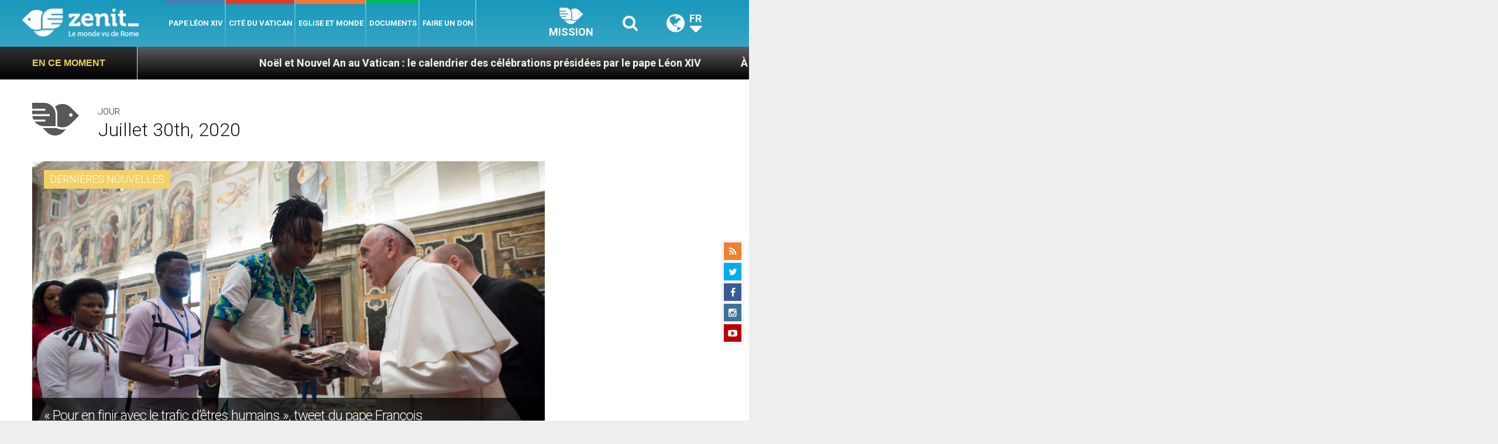

--- FILE ---
content_type: text/html; charset=UTF-8
request_url: https://fr.zenit.org/2020/07/30/
body_size: 21036
content:
<!DOCTYPE html>
<!--[if lt IE 7 ]>
<html lang="fr-FR" class="ie6"><![endif]-->
<!--[if IE 7 ]>
<html lang="fr-FR" class="ie7"><![endif]-->
<!--[if IE 8 ]>
<html lang="fr-FR" class="ie8"><![endif]-->
<!--[if IE 9 ]>
<html lang="fr-FR" class="ie9"><![endif]-->
<!--[if (gt IE 9)|!(IE)]><!-->
<html lang="fr-FR"><!--<![endif]-->
<head>
    <meta charset="UTF-8">
    <meta http-equiv="X-UA-Compatible" content="IE=edge">
    <meta name="viewport" content="width=device-width">
    <link rel="profile" href="https://gmpg.org/xfn/11">
    <link rel="pingback" href="https://fr.zenit.org/xmlrpc.php">
    <link href="https://maxcdn.bootstrapcdn.com/font-awesome/4.7.0/css/font-awesome.min.css" type="text/css">
<!-- DISABILITATO TEMPORANEAMENTES
    <script async src="//pagead2.googlesyndication.com/pagead/js/adsbygoogle.js"></script>
     <script> (adsbygoogle = window.adsbygoogle || []).push({ google_ad_client: "ca-pub-2750605928273933", enable_page_level_ads: true });</script>-->
	
<!-- Google ADS 
	<script async src="https://pagead2.googlesyndication.com/pagead/js/adsbygoogle.js?client=ca-pub-7448133621512387"
     crossorigin="anonymous"></script>-->
         
<!-- Google ADS  <script async src="https://pagead2.googlesyndication.com/pagead/js/adsbygoogle.js?client=ca-pub-2906450867789614"
     crossorigin="anonymous"></script>-->
       
  <!-- código de AdSense si el usuario esta logueado-->
    <!-- código de AdSense si el usuario esta logueado-->
    <script async src="https://pagead2.googlesyndication.com/pagead/js/adsbygoogle.js?client=ca-pub-2906450867789614"
     crossorigin="anonymous"></script>
         

    <!-- Start of HubSpot Embed Code -->
    <script type="text/javascript" id="hs-script-loader" async defer src="//js.hs-scripts.com/5683922.js"></script>
    <!-- End of HubSpot Embed Code -->

    
    <!-- Google Tag Manager -->
    <script>
            (function(w,d,s,l,i){w[l]=w[l]||[];w[l].push({'gtm.start':
            new Date().getTime(),event:'gtm.js'});var f=d.getElementsByTagName(s)[0],
            j=d.createElement(s),dl=l!='dataLayer'?'&l='+l:'';j.async=true;j.src=
            'https://www.googletagmanager.com/gtm.js?id='+i+dl;f.parentNode.insertBefore(j,f);
            })(window,document,'script','dataLayer','GTM-WNCDGLP');
    </script>
    <!-- End Google Tag Manager -->

        <meta name='robots' content='noindex, follow' />
	<style>img:is([sizes="auto" i], [sizes^="auto," i]) { contain-intrinsic-size: 3000px 1500px }</style>
	
	<!-- This site is optimized with the Yoast SEO plugin v24.9 - https://yoast.com/wordpress/plugins/seo/ -->
	<title>juillet 30, 2020 - ZENIT - Français</title>
	<meta property="og:locale" content="fr_FR" />
	<meta property="og:type" content="website" />
	<meta property="og:title" content="juillet 30, 2020 - ZENIT - Français" />
	<meta property="og:url" content="https://fr.zenit.org/2020/07/30/" />
	<meta property="og:site_name" content="ZENIT - Français" />
	<meta name="twitter:card" content="summary_large_image" />
	<meta name="twitter:site" content="@zenitfrancais" />
	<script type="application/ld+json" class="yoast-schema-graph">{"@context":"https://schema.org","@graph":[{"@type":"CollectionPage","@id":"https://fr.zenit.org/2020/07/30/","url":"https://fr.zenit.org/2020/07/30/","name":"juillet 30, 2020 - ZENIT - Français","isPartOf":{"@id":"https://fr.zenit.org/#website"},"primaryImageOfPage":{"@id":"https://fr.zenit.org/2020/07/30/#primaryimage"},"image":{"@id":"https://fr.zenit.org/2020/07/30/#primaryimage"},"thumbnailUrl":"https://fr.zenit.org/wp-content/uploads/sites/4/2018/02/SFO0411.jpg","breadcrumb":{"@id":"https://fr.zenit.org/2020/07/30/#breadcrumb"},"inLanguage":"fr-FR"},{"@type":"ImageObject","inLanguage":"fr-FR","@id":"https://fr.zenit.org/2020/07/30/#primaryimage","url":"https://fr.zenit.org/wp-content/uploads/sites/4/2018/02/SFO0411.jpg","contentUrl":"https://fr.zenit.org/wp-content/uploads/sites/4/2018/02/SFO0411.jpg","width":3826,"height":2487,"caption":"Journée contre la traite, le trafic © Vatican Media"},{"@type":"BreadcrumbList","@id":"https://fr.zenit.org/2020/07/30/#breadcrumb","itemListElement":[{"@type":"ListItem","position":1,"name":"Home","item":"https://fr.zenit.org/"},{"@type":"ListItem","position":2,"name":"Archives for juillet 30, 2020"}]},{"@type":"WebSite","@id":"https://fr.zenit.org/#website","url":"https://fr.zenit.org/","name":"ZENIT - Francais","description":"Le monde vu de Rome","publisher":{"@id":"https://fr.zenit.org/#organization"},"potentialAction":[{"@type":"SearchAction","target":{"@type":"EntryPoint","urlTemplate":"https://fr.zenit.org/?s={search_term_string}"},"query-input":{"@type":"PropertyValueSpecification","valueRequired":true,"valueName":"search_term_string"}}],"inLanguage":"fr-FR"},{"@type":"Organization","@id":"https://fr.zenit.org/#organization","name":"ZENIT - Francais","url":"https://fr.zenit.org/","logo":{"@type":"ImageObject","inLanguage":"fr-FR","@id":"https://fr.zenit.org/#/schema/logo/image/","url":"https://fr.zenit.org/wp-content/uploads/sites/4/2024/04/01zenit1000pxx1000px.png","contentUrl":"https://fr.zenit.org/wp-content/uploads/sites/4/2024/04/01zenit1000pxx1000px.png","width":1000,"height":1000,"caption":"ZENIT - Francais"},"image":{"@id":"https://fr.zenit.org/#/schema/logo/image/"},"sameAs":["https://www.facebook.com/zenitfrancais","https://x.com/zenitfrancais","https://www.instagram.com/zenitinfos/"]}]}</script>
	<!-- / Yoast SEO plugin. -->


<link rel='dns-prefetch' href='//www.googletagmanager.com' />
<link rel='dns-prefetch' href='//fonts.googleapis.com' />
<link rel='dns-prefetch' href='//pagead2.googlesyndication.com' />
<link rel="alternate" type="application/rss+xml" title="ZENIT - Français &raquo; Flux" href="https://fr.zenit.org/feed/" />
<link rel="alternate" type="application/rss+xml" title="ZENIT - Français &raquo; Flux des commentaires" href="https://fr.zenit.org/comments/feed/" />
<script type="text/javascript">
/* <![CDATA[ */
window._wpemojiSettings = {"baseUrl":"https:\/\/s.w.org\/images\/core\/emoji\/16.0.1\/72x72\/","ext":".png","svgUrl":"https:\/\/s.w.org\/images\/core\/emoji\/16.0.1\/svg\/","svgExt":".svg","source":{"concatemoji":"https:\/\/fr.zenit.org\/wp-includes\/js\/wp-emoji-release.min.js?ver=6.8.3"}};
/*! This file is auto-generated */
!function(s,n){var o,i,e;function c(e){try{var t={supportTests:e,timestamp:(new Date).valueOf()};sessionStorage.setItem(o,JSON.stringify(t))}catch(e){}}function p(e,t,n){e.clearRect(0,0,e.canvas.width,e.canvas.height),e.fillText(t,0,0);var t=new Uint32Array(e.getImageData(0,0,e.canvas.width,e.canvas.height).data),a=(e.clearRect(0,0,e.canvas.width,e.canvas.height),e.fillText(n,0,0),new Uint32Array(e.getImageData(0,0,e.canvas.width,e.canvas.height).data));return t.every(function(e,t){return e===a[t]})}function u(e,t){e.clearRect(0,0,e.canvas.width,e.canvas.height),e.fillText(t,0,0);for(var n=e.getImageData(16,16,1,1),a=0;a<n.data.length;a++)if(0!==n.data[a])return!1;return!0}function f(e,t,n,a){switch(t){case"flag":return n(e,"\ud83c\udff3\ufe0f\u200d\u26a7\ufe0f","\ud83c\udff3\ufe0f\u200b\u26a7\ufe0f")?!1:!n(e,"\ud83c\udde8\ud83c\uddf6","\ud83c\udde8\u200b\ud83c\uddf6")&&!n(e,"\ud83c\udff4\udb40\udc67\udb40\udc62\udb40\udc65\udb40\udc6e\udb40\udc67\udb40\udc7f","\ud83c\udff4\u200b\udb40\udc67\u200b\udb40\udc62\u200b\udb40\udc65\u200b\udb40\udc6e\u200b\udb40\udc67\u200b\udb40\udc7f");case"emoji":return!a(e,"\ud83e\udedf")}return!1}function g(e,t,n,a){var r="undefined"!=typeof WorkerGlobalScope&&self instanceof WorkerGlobalScope?new OffscreenCanvas(300,150):s.createElement("canvas"),o=r.getContext("2d",{willReadFrequently:!0}),i=(o.textBaseline="top",o.font="600 32px Arial",{});return e.forEach(function(e){i[e]=t(o,e,n,a)}),i}function t(e){var t=s.createElement("script");t.src=e,t.defer=!0,s.head.appendChild(t)}"undefined"!=typeof Promise&&(o="wpEmojiSettingsSupports",i=["flag","emoji"],n.supports={everything:!0,everythingExceptFlag:!0},e=new Promise(function(e){s.addEventListener("DOMContentLoaded",e,{once:!0})}),new Promise(function(t){var n=function(){try{var e=JSON.parse(sessionStorage.getItem(o));if("object"==typeof e&&"number"==typeof e.timestamp&&(new Date).valueOf()<e.timestamp+604800&&"object"==typeof e.supportTests)return e.supportTests}catch(e){}return null}();if(!n){if("undefined"!=typeof Worker&&"undefined"!=typeof OffscreenCanvas&&"undefined"!=typeof URL&&URL.createObjectURL&&"undefined"!=typeof Blob)try{var e="postMessage("+g.toString()+"("+[JSON.stringify(i),f.toString(),p.toString(),u.toString()].join(",")+"));",a=new Blob([e],{type:"text/javascript"}),r=new Worker(URL.createObjectURL(a),{name:"wpTestEmojiSupports"});return void(r.onmessage=function(e){c(n=e.data),r.terminate(),t(n)})}catch(e){}c(n=g(i,f,p,u))}t(n)}).then(function(e){for(var t in e)n.supports[t]=e[t],n.supports.everything=n.supports.everything&&n.supports[t],"flag"!==t&&(n.supports.everythingExceptFlag=n.supports.everythingExceptFlag&&n.supports[t]);n.supports.everythingExceptFlag=n.supports.everythingExceptFlag&&!n.supports.flag,n.DOMReady=!1,n.readyCallback=function(){n.DOMReady=!0}}).then(function(){return e}).then(function(){var e;n.supports.everything||(n.readyCallback(),(e=n.source||{}).concatemoji?t(e.concatemoji):e.wpemoji&&e.twemoji&&(t(e.twemoji),t(e.wpemoji)))}))}((window,document),window._wpemojiSettings);
/* ]]> */
</script>
<link rel='stylesheet' id='dashicons-css' href='https://fr.zenit.org/wp-includes/css/dashicons.min.css?ver=6.8.3' type='text/css' media='all' />
<style id='wp-emoji-styles-inline-css' type='text/css'>

	img.wp-smiley, img.emoji {
		display: inline !important;
		border: none !important;
		box-shadow: none !important;
		height: 1em !important;
		width: 1em !important;
		margin: 0 0.07em !important;
		vertical-align: -0.1em !important;
		background: none !important;
		padding: 0 !important;
	}
</style>
<link rel='stylesheet' id='wp-block-library-css' href='https://fr.zenit.org/wp-includes/css/dist/block-library/style.min.css?ver=6.8.3' type='text/css' media='all' />
<style id='classic-theme-styles-inline-css' type='text/css'>
/*! This file is auto-generated */
.wp-block-button__link{color:#fff;background-color:#32373c;border-radius:9999px;box-shadow:none;text-decoration:none;padding:calc(.667em + 2px) calc(1.333em + 2px);font-size:1.125em}.wp-block-file__button{background:#32373c;color:#fff;text-decoration:none}
</style>
<style id='wpecounter-most-viewed-block-style-inline-css' type='text/css'>
.mvpb-post-list {
    margin: 0;
    list-style: none;
}
</style>
<style id='global-styles-inline-css' type='text/css'>
:root{--wp--preset--aspect-ratio--square: 1;--wp--preset--aspect-ratio--4-3: 4/3;--wp--preset--aspect-ratio--3-4: 3/4;--wp--preset--aspect-ratio--3-2: 3/2;--wp--preset--aspect-ratio--2-3: 2/3;--wp--preset--aspect-ratio--16-9: 16/9;--wp--preset--aspect-ratio--9-16: 9/16;--wp--preset--color--black: #000000;--wp--preset--color--cyan-bluish-gray: #abb8c3;--wp--preset--color--white: #ffffff;--wp--preset--color--pale-pink: #f78da7;--wp--preset--color--vivid-red: #cf2e2e;--wp--preset--color--luminous-vivid-orange: #ff6900;--wp--preset--color--luminous-vivid-amber: #fcb900;--wp--preset--color--light-green-cyan: #7bdcb5;--wp--preset--color--vivid-green-cyan: #00d084;--wp--preset--color--pale-cyan-blue: #8ed1fc;--wp--preset--color--vivid-cyan-blue: #0693e3;--wp--preset--color--vivid-purple: #9b51e0;--wp--preset--gradient--vivid-cyan-blue-to-vivid-purple: linear-gradient(135deg,rgba(6,147,227,1) 0%,rgb(155,81,224) 100%);--wp--preset--gradient--light-green-cyan-to-vivid-green-cyan: linear-gradient(135deg,rgb(122,220,180) 0%,rgb(0,208,130) 100%);--wp--preset--gradient--luminous-vivid-amber-to-luminous-vivid-orange: linear-gradient(135deg,rgba(252,185,0,1) 0%,rgba(255,105,0,1) 100%);--wp--preset--gradient--luminous-vivid-orange-to-vivid-red: linear-gradient(135deg,rgba(255,105,0,1) 0%,rgb(207,46,46) 100%);--wp--preset--gradient--very-light-gray-to-cyan-bluish-gray: linear-gradient(135deg,rgb(238,238,238) 0%,rgb(169,184,195) 100%);--wp--preset--gradient--cool-to-warm-spectrum: linear-gradient(135deg,rgb(74,234,220) 0%,rgb(151,120,209) 20%,rgb(207,42,186) 40%,rgb(238,44,130) 60%,rgb(251,105,98) 80%,rgb(254,248,76) 100%);--wp--preset--gradient--blush-light-purple: linear-gradient(135deg,rgb(255,206,236) 0%,rgb(152,150,240) 100%);--wp--preset--gradient--blush-bordeaux: linear-gradient(135deg,rgb(254,205,165) 0%,rgb(254,45,45) 50%,rgb(107,0,62) 100%);--wp--preset--gradient--luminous-dusk: linear-gradient(135deg,rgb(255,203,112) 0%,rgb(199,81,192) 50%,rgb(65,88,208) 100%);--wp--preset--gradient--pale-ocean: linear-gradient(135deg,rgb(255,245,203) 0%,rgb(182,227,212) 50%,rgb(51,167,181) 100%);--wp--preset--gradient--electric-grass: linear-gradient(135deg,rgb(202,248,128) 0%,rgb(113,206,126) 100%);--wp--preset--gradient--midnight: linear-gradient(135deg,rgb(2,3,129) 0%,rgb(40,116,252) 100%);--wp--preset--font-size--small: 13px;--wp--preset--font-size--medium: 20px;--wp--preset--font-size--large: 36px;--wp--preset--font-size--x-large: 42px;--wp--preset--spacing--20: 0.44rem;--wp--preset--spacing--30: 0.67rem;--wp--preset--spacing--40: 1rem;--wp--preset--spacing--50: 1.5rem;--wp--preset--spacing--60: 2.25rem;--wp--preset--spacing--70: 3.38rem;--wp--preset--spacing--80: 5.06rem;--wp--preset--shadow--natural: 6px 6px 9px rgba(0, 0, 0, 0.2);--wp--preset--shadow--deep: 12px 12px 50px rgba(0, 0, 0, 0.4);--wp--preset--shadow--sharp: 6px 6px 0px rgba(0, 0, 0, 0.2);--wp--preset--shadow--outlined: 6px 6px 0px -3px rgba(255, 255, 255, 1), 6px 6px rgba(0, 0, 0, 1);--wp--preset--shadow--crisp: 6px 6px 0px rgba(0, 0, 0, 1);}:where(.is-layout-flex){gap: 0.5em;}:where(.is-layout-grid){gap: 0.5em;}body .is-layout-flex{display: flex;}.is-layout-flex{flex-wrap: wrap;align-items: center;}.is-layout-flex > :is(*, div){margin: 0;}body .is-layout-grid{display: grid;}.is-layout-grid > :is(*, div){margin: 0;}:where(.wp-block-columns.is-layout-flex){gap: 2em;}:where(.wp-block-columns.is-layout-grid){gap: 2em;}:where(.wp-block-post-template.is-layout-flex){gap: 1.25em;}:where(.wp-block-post-template.is-layout-grid){gap: 1.25em;}.has-black-color{color: var(--wp--preset--color--black) !important;}.has-cyan-bluish-gray-color{color: var(--wp--preset--color--cyan-bluish-gray) !important;}.has-white-color{color: var(--wp--preset--color--white) !important;}.has-pale-pink-color{color: var(--wp--preset--color--pale-pink) !important;}.has-vivid-red-color{color: var(--wp--preset--color--vivid-red) !important;}.has-luminous-vivid-orange-color{color: var(--wp--preset--color--luminous-vivid-orange) !important;}.has-luminous-vivid-amber-color{color: var(--wp--preset--color--luminous-vivid-amber) !important;}.has-light-green-cyan-color{color: var(--wp--preset--color--light-green-cyan) !important;}.has-vivid-green-cyan-color{color: var(--wp--preset--color--vivid-green-cyan) !important;}.has-pale-cyan-blue-color{color: var(--wp--preset--color--pale-cyan-blue) !important;}.has-vivid-cyan-blue-color{color: var(--wp--preset--color--vivid-cyan-blue) !important;}.has-vivid-purple-color{color: var(--wp--preset--color--vivid-purple) !important;}.has-black-background-color{background-color: var(--wp--preset--color--black) !important;}.has-cyan-bluish-gray-background-color{background-color: var(--wp--preset--color--cyan-bluish-gray) !important;}.has-white-background-color{background-color: var(--wp--preset--color--white) !important;}.has-pale-pink-background-color{background-color: var(--wp--preset--color--pale-pink) !important;}.has-vivid-red-background-color{background-color: var(--wp--preset--color--vivid-red) !important;}.has-luminous-vivid-orange-background-color{background-color: var(--wp--preset--color--luminous-vivid-orange) !important;}.has-luminous-vivid-amber-background-color{background-color: var(--wp--preset--color--luminous-vivid-amber) !important;}.has-light-green-cyan-background-color{background-color: var(--wp--preset--color--light-green-cyan) !important;}.has-vivid-green-cyan-background-color{background-color: var(--wp--preset--color--vivid-green-cyan) !important;}.has-pale-cyan-blue-background-color{background-color: var(--wp--preset--color--pale-cyan-blue) !important;}.has-vivid-cyan-blue-background-color{background-color: var(--wp--preset--color--vivid-cyan-blue) !important;}.has-vivid-purple-background-color{background-color: var(--wp--preset--color--vivid-purple) !important;}.has-black-border-color{border-color: var(--wp--preset--color--black) !important;}.has-cyan-bluish-gray-border-color{border-color: var(--wp--preset--color--cyan-bluish-gray) !important;}.has-white-border-color{border-color: var(--wp--preset--color--white) !important;}.has-pale-pink-border-color{border-color: var(--wp--preset--color--pale-pink) !important;}.has-vivid-red-border-color{border-color: var(--wp--preset--color--vivid-red) !important;}.has-luminous-vivid-orange-border-color{border-color: var(--wp--preset--color--luminous-vivid-orange) !important;}.has-luminous-vivid-amber-border-color{border-color: var(--wp--preset--color--luminous-vivid-amber) !important;}.has-light-green-cyan-border-color{border-color: var(--wp--preset--color--light-green-cyan) !important;}.has-vivid-green-cyan-border-color{border-color: var(--wp--preset--color--vivid-green-cyan) !important;}.has-pale-cyan-blue-border-color{border-color: var(--wp--preset--color--pale-cyan-blue) !important;}.has-vivid-cyan-blue-border-color{border-color: var(--wp--preset--color--vivid-cyan-blue) !important;}.has-vivid-purple-border-color{border-color: var(--wp--preset--color--vivid-purple) !important;}.has-vivid-cyan-blue-to-vivid-purple-gradient-background{background: var(--wp--preset--gradient--vivid-cyan-blue-to-vivid-purple) !important;}.has-light-green-cyan-to-vivid-green-cyan-gradient-background{background: var(--wp--preset--gradient--light-green-cyan-to-vivid-green-cyan) !important;}.has-luminous-vivid-amber-to-luminous-vivid-orange-gradient-background{background: var(--wp--preset--gradient--luminous-vivid-amber-to-luminous-vivid-orange) !important;}.has-luminous-vivid-orange-to-vivid-red-gradient-background{background: var(--wp--preset--gradient--luminous-vivid-orange-to-vivid-red) !important;}.has-very-light-gray-to-cyan-bluish-gray-gradient-background{background: var(--wp--preset--gradient--very-light-gray-to-cyan-bluish-gray) !important;}.has-cool-to-warm-spectrum-gradient-background{background: var(--wp--preset--gradient--cool-to-warm-spectrum) !important;}.has-blush-light-purple-gradient-background{background: var(--wp--preset--gradient--blush-light-purple) !important;}.has-blush-bordeaux-gradient-background{background: var(--wp--preset--gradient--blush-bordeaux) !important;}.has-luminous-dusk-gradient-background{background: var(--wp--preset--gradient--luminous-dusk) !important;}.has-pale-ocean-gradient-background{background: var(--wp--preset--gradient--pale-ocean) !important;}.has-electric-grass-gradient-background{background: var(--wp--preset--gradient--electric-grass) !important;}.has-midnight-gradient-background{background: var(--wp--preset--gradient--midnight) !important;}.has-small-font-size{font-size: var(--wp--preset--font-size--small) !important;}.has-medium-font-size{font-size: var(--wp--preset--font-size--medium) !important;}.has-large-font-size{font-size: var(--wp--preset--font-size--large) !important;}.has-x-large-font-size{font-size: var(--wp--preset--font-size--x-large) !important;}
:where(.wp-block-post-template.is-layout-flex){gap: 1.25em;}:where(.wp-block-post-template.is-layout-grid){gap: 1.25em;}
:where(.wp-block-columns.is-layout-flex){gap: 2em;}:where(.wp-block-columns.is-layout-grid){gap: 2em;}
:root :where(.wp-block-pullquote){font-size: 1.5em;line-height: 1.6;}
</style>
<link rel='stylesheet' id='ctf_styles-css' href='https://fr.zenit.org/wp-content/plugins/custom-twitter-feeds/css/ctf-styles.min.css?ver=2.3.1' type='text/css' media='all' />
<link rel='stylesheet' id='post-views-counter-frontend-css' href='https://fr.zenit.org/wp-content/plugins/post-views-counter/css/frontend.min.css?ver=1.4.7' type='text/css' media='all' />
<link rel='stylesheet' id='url-shortify-css' href='https://fr.zenit.org/wp-content/plugins/url-shortify/lite/dist/styles/url-shortify.css?ver=1.10.5.1' type='text/css' media='all' />
<link rel='stylesheet' id='dynamic-theme-style-css' href='https://fr.zenit.org/wp-content/themes/zenit-2018/css/dynamic-style.css?ver=1.0.0' type='text/css' media='all' />
<style id='dynamic-theme-style-inline-css' type='text/css'>
.menu-category-color-69353:before {background: #0D0084;}.menu-category-color-66738:before {background: #0D0084;}.menu-category-color-69339:before {background: #6650FE;}.menu-category-color-69281:before {background: #6153D3;}.menu-category-color-20007:before {background: #f3d166;}.menu-category-color-69334:before {background: #1700AA;}.menu-category-color-1:before {background: #6480FF;}.menu-category-color-60025:before {background: #6480FF;}.menu-category-color-40005:before {background: #f37634;}.menu-category-color-69292:before {background: #D7A8FF;}.menu-category-color-69344:before {background: #1BA6FF;}.menu-category-color-20006:before {background: #f3d166;}.menu-category-color-66937:before {background: #2E50FE;}.menu-category-color-69291:before {background: #00FF5C;}.menu-category-color-69331:before {background: #1582D3;}.menu-category-color-69332:before {background: #5CA8D3;}.menu-category-color-69315:before {background: #FDAE01;}.menu-category-color-30001:before {background: #df3a28;}.menu-category-color-69274:before {background: #00AB5A;}.menu-category-color-69351:before {background: #FF5E00;}.menu-category-color-30000:before {background: #df3a28;}.menu-category-color-66722:before {background: #FF5D58;}.menu-category-color-69341:before {background: #D50658;}.menu-category-color-69346:before {background: #D50184;}.menu-category-color-69355:before {background: #2680FF;}.menu-category-color-69366:before {background: #590200;}.menu-category-color-66686:before {background: #00FFAC;}.menu-category-color-66670:before {background: #008503;}.menu-category-color-69329:before {background: #008485;}.menu-category-color-69296:before {background: #5CD1FF;}.menu-category-color-69322:before {background: #008485;}.menu-category-color-69319:before {background: #00FF5C;}.menu-category-color-66763:before {background: #00C9CA;}.menu-category-color-66557:before {background: #f37634;}.menu-category-color-69290:before {background: #00AC05;}.menu-category-color-69298:before {background: #CB0900;}.menu-category-color-69337:before {background: #84FEFF;}.menu-category-color-66705:before {background: #487FB0;}.menu-category-color-50000:before {background: #00b85d;}.menu-category-color-66662:before {background: #00D508;}.menu-category-color-40007:before {background: #f37634;}.menu-category-color-66783:before {background: #00F408;}.menu-category-color-66739:before {background: #6650FE;}.menu-category-color-66590:before {background: #00AC05;}.menu-category-color-66726:before {background: #0CD1FF;}.menu-category-color-40000:before {background: #f37634;}.menu-category-color-40003:before {background: #f37634;}.menu-category-color-66673:before {background: #5CD1FF;}.menu-category-color-69287:before {background: #487FB0;}.menu-category-color-30005:before {background: #df3a28;}.menu-category-color-60029:before {background: #f37634;}.menu-category-color-69286:before {background: #1700AA;}.menu-category-color-66616:before {background: #FF00FE;}.menu-category-color-69340:before {background: #FF8684;}.menu-category-color-69338:before {background: #008485;}.menu-category-color-66788:before {background: #3587FF;}.menu-category-color-69330:before {background: #3400FE;}.menu-category-color-69356:before {background: #FFC444;}.menu-category-color-40008:before {background: #f37634;}.menu-category-color-69327:before {background: #D45B58;}.menu-category-color-66782:before {background: #D38700;}.menu-category-color-69328:before {background: #54AB5A;}.menu-category-color-69301:before {background: #8756AA;}.menu-category-color-69284:before {background: #8D00FE;}.menu-category-color-66999:before {background: #2400D3;}.menu-category-color-69275:before {background: #008485;}.menu-category-color-66792:before {background: #5F00AA;}.menu-category-color-69325:before {background: #D658AA;}.menu-category-color-40009:before {background: #f37634;}.menu-category-color-60002:before {background: #a235b8;}.menu-category-color-69294:before {background: #D600AA;}.menu-category-color-69314:before {background: #FF5D58;}.menu-category-color-66698:before {background: #D45B58;}.menu-category-color-40006:before {background: #f37634;}.menu-category-color-69358:before {background: #FF00FE;}.menu-category-color-69347:before {background: #5D0084;}.menu-category-color-69335:before {background: #595959;}.menu-category-color-69326:before {background: #3587FF;}.menu-category-color-66684:before {background: #00FF86;}.menu-category-color-66573:before {background: #060059;}.menu-category-color-69318:before {background: #6300D3;}.menu-category-color-69279:before {background: #FF0F00;}.menu-category-color-66575:before {background: #8B80FE;}.menu-category-color-20001:before {background: #f3d166;}.menu-category-color-66810:before {background: #065784;}.menu-category-color-66708:before {background: #6480FF;}.menu-category-color-66914:before {background: #860058;}.menu-category-color-69285:before {background: #B251FE;}.menu-category-color-69288:before {background: #E8194D;}.menu-category-color-66712:before {background: #FCD65A;}.menu-category-color-20000:before {background: #f3d166;}.menu-category-color-69352:before {background: #487FB0;}.menu-category-color-30003:before {background: #df3a28;}.menu-category-color-69343:before {background: #D600AA;}.menu-category-color-69324:before {background: #1700AA;}.menu-category-color-69280:before {background: #4E44FF;}.menu-category-color-20003:before {background: #f3d166;}.menu-category-color-60003:before {background: #a235b8;}.menu-category-color-30002:before {background: #df3a28;}.menu-category-color-66866:before {background: #6650FE;}.menu-category-color-69362:before {background: #6650FE;}.menu-category-color-69333:before {background: #AC0258;}.menu-category-color-69348:before {background: #8C51FE;}.menu-category-color-69299:before {background: #5CA8D3;}.menu-category-color-69300:before {background: #00D3AB;}.menu-category-color-66744:before {background: #5CA8D3;}.menu-category-color-60000:before {background: #a235b8;}.menu-category-color-66359:before {background: #a235b8;}.menu-category-color-40004:before {background: #f37634;}.menu-category-color-66595:before {background: #B251FE;}.menu-category-color-60001:before {background: #a235b8;}.menu-category-color-69354:before {background: #81AC04;}.menu-category-color-69276:before {background: #8D00FE;}.menu-category-color-40001:before {background: #f37634;}.menu-category-color-69336:before {background: #FF0B57;}.menu-category-color-69295:before {background: #0ED800;}.menu-category-color-60050:before {background: #f37634;}.menu-category-color-66556:before {background: #f37634;}.menu-category-color-66989:before {background: #00AC05;}.menu-category-color-69317:before {background: #FF5E00;}.menu-category-color-66858:before {background: #FF0F00;}.menu-category-color-66563:before {background: #f37634;}.menu-category-color-69316:before {background: #0D0084;}.menu-category-color-20004:before {background: #f3d166;}.menu-category-color-60004:before {background: #a235b8;}
</style>
<link rel='stylesheet' id='font-awesome-css' href='https://fr.zenit.org/wp-content/themes/wp-prosperity/fonts/font-awesome/css/font-awesome.min.css?ver=4.4.0' type='text/css' media='all' />
<link rel='stylesheet' id='bootstrap-css' href='https://fr.zenit.org/wp-content/themes/wp-prosperity/bootstrap.min.css?ver=3.3.1' type='text/css' media='all' />
<link rel='stylesheet' id='Roboto-css' href='//fonts.googleapis.com/css?family=Roboto%3A300%2C300italic%2C700%2C700italic&#038;subset=latin&#038;ver=6.8.3' type='text/css' media='all' />
<link rel='stylesheet' id='wp_mailjet_form_builder_widget-widget-front-styles-css' href='https://fr.zenit.org/wp-content/plugins/mailjet-for-wordpress/src/widgetformbuilder/css/front-widget.css?ver=5.5.2' type='text/css' media='all' />
<link rel='stylesheet' id='theme-style-min-css' href='https://fr.zenit.org/wp-content/themes/zenit-2018/css/theme-style.min.css?ver=1.0' type='text/css' media='all' />
<script type="text/javascript" src="https://fr.zenit.org/wp-includes/js/jquery/jquery.min.js?ver=3.7.1" id="jquery-core-js"></script>
<script type="text/javascript" src="https://fr.zenit.org/wp-includes/js/jquery/jquery-migrate.min.js?ver=3.4.1" id="jquery-migrate-js"></script>
<script type="text/javascript" id="url-shortify-js-extra">
/* <![CDATA[ */
var usParams = {"ajaxurl":"https:\/\/fr.zenit.org\/wp-admin\/admin-ajax.php"};
/* ]]> */
</script>
<script type="text/javascript" src="https://fr.zenit.org/wp-content/plugins/url-shortify/lite/dist/scripts/url-shortify.js?ver=1.10.5.1" id="url-shortify-js"></script>

<!-- Google tag (gtag.js) snippet added by Site Kit -->

<!-- Extrait Google Analytics ajouté par Site Kit -->
<script type="text/javascript" src="https://www.googletagmanager.com/gtag/js?id=GT-5M8TL2D" id="google_gtagjs-js" async></script>
<script type="text/javascript" id="google_gtagjs-js-after">
/* <![CDATA[ */
window.dataLayer = window.dataLayer || [];function gtag(){dataLayer.push(arguments);}
gtag("set","linker",{"domains":["fr.zenit.org"]});
gtag("js", new Date());
gtag("set", "developer_id.dZTNiMT", true);
gtag("config", "GT-5M8TL2D");
/* ]]> */
</script>

<!-- End Google tag (gtag.js) snippet added by Site Kit -->
<!--[if lt IE 9]>
<script type="text/javascript" src="https://fr.zenit.org/wp-content/themes/zenit-2018/js/html5-shiv.js?ver=3.7.3" id="zenit-html5-js"></script>
<![endif]-->
<link rel="https://api.w.org/" href="https://fr.zenit.org/wp-json/" /><link rel="EditURI" type="application/rsd+xml" title="RSD" href="https://fr.zenit.org/xmlrpc.php?rsd" />
<meta name="generator" content="WordPress 6.8.3" />
<meta name="generator" content="Site Kit by Google 1.124.0" /><meta name="google-site-verification" content="aJssr01rsx8mfyUbUeDHJqmsTyzrDGgGx-q5TYueMlo" />    <style>
    .custom-popular-posts {
        width: 100%;
    }
    
    .custom-popular-item {
        display: flex;
        align-items: flex-start;
        margin-bottom: 15px;
        padding-bottom: 15px;
        border-bottom: 1px solid #eee;
        gap: 12px;
    }
    
    .custom-thumbnail {
        flex: 0 0 70px;
    }
    
    .custom-thumbnail img {
        width: 70px !important;
        height: 70px !important;
        object-fit: cover !important;
        border-radius: 4px !important;
    }
    
    .default-thumb {
        width: 70px;
        height: 70px;
        background: #f0f0f0;
        border-radius: 4px;
        display: flex;
        align-items: center;
        justify-content: center;
        color: #999;
        font-size: 20px;
    }
    
    .custom-content {
        flex: 1;
    }
    
    .custom-content a {
        text-decoration: none;
        font-weight: 500;
        line-height: 1.4;
        color: #333;
        font-size: 14px;
        display: block;
    }
    
    .custom-content a:hover {
        color: #0073aa;
    }
    
    .post-date {
        font-size: 11px !important;
        color: #666 !important;
        margin-top: 5px !important;
    }
    </style>
    <meta name="viewport" content="width=device-width, initial-scale=1" />

<!-- Custom Styles from Theme Setting Page -->
<style type="text/css">
.site-container, .unboxed .site-inner, .unboxed .wrap { max-width:1360px; }
.unboxed .slideslider .flex-caption-wrap { max-width:1360px !important; }
.site-header .wrap { height:80px;}
.entry-footer .entry-meta { padding:0; background:transparent; }
h1.site-title, .site-title { font-family:Roboto;font-size:30px;text-transform:none; }
h1,h2,h3,h4,h5,h6 { font-family:Roboto;text-transform:none; }
h2.widgettitle, h2.widget-title {font-size:24px;}
h1 {font-size:48px;}
h2 {font-size:28px;}
h3 {font-size:26px;}
h4 {font-size:24px;}
h5 {font-size:20px;}
h6 {font-size:18px;}
h1 {letter-spacing:-1px;}
h2 {letter-spacing:-1px;}
body { font-family:Roboto;font-style:normal;font-weight:300;font-size:18px;line-height:1.5;text-transform:none; }
.site-inner .sidebar { font-family:Roboto;font-size:14px;line-height:1.5;text-transform:none; }
.nav-primary { font-family:Roboto;font-size:16px;text-transform:none; }
.nav-secondary { font-family:Roboto;font-size:18px;text-transform:none; }
.nav-fixed { font-family:Roboto;font-size:14px;text-transform:none; }
.comment-metadata,.wp-caption,.wp-caption-text,.entry-caption,.gallery-caption,.entry-media .thumb-caption,.sitemap-entry-meta,.entry-meta { font-family:Roboto;font-size:14px;text-transform:none; }
.site-container { border: 0; }
.site-container { border-color:#0196be; }
.site-header { background-color:#ffffff !important;}
.darkheader .site-header { background-color:#ffffff !important;}
.site-header { border-color:#ffffff !important;}
.darkheader .site-header { border-color:#ffffff !important;}
.site-title { color:#ffffff!important;}
.darkheader .site-title { color:#ffffff!important;}
.site-inner-wrap { color:#1c1c1c; }
h2.feat-title { background-color:#ffffff; }
h2.feat-title { padding:0 0 3px; }
h2.feat-title { background-image:url(https://fr.zenit.org/wp-content/themes/wp-prosperity/images/dotted-line.png); background-position:bottom left; background-repeat:repeat-x; }
#footer-widgets {
    padding: 80px 0 10px;
    margin: 0 auto;
    background: white;
    border-top: 1px solid transparent;
    color: #999;
}

h1.entry-title {
    line-height: 44px;
}
h2.feat-title a {
    letter-spacing: .2px;
}
.ep-left h2.entry-title {
    font-size:48px;
	line-height:1.0;
	}
    
.ep-right h2.entry-title {
    font-size:20px;
	line-height:1.2;
	letter-spacing:0;
	}
.more-headlines h2.entry-title {
    font-size:17px;
    line-height:1.2;
    letter-spacing:0;
    }    
.home-mid h2.entry-title {
    letter-spacing:0;
	font-size:24px;
	line-height:1.1;
	}
.home-mid .postcat {
    font-size:15px;
	font-weight:bold;
	text-transform:uppercase;
	letter-spacing:0.5px;
	}
.home-mid-excerpt {
    line-height:1.5;
	font-size:14px;
	}
.home-mid .smallthumb h2.entry-title {
    font-size:18px;
	line-height:1.2;
	}
.smallthumb .home-mid-excerpt {
    line-height:1.4em;
	max-height:3.8em;
	font-size:13px;
	}
    .home-mid .smallthumb .postcat {
    font-size:14px;
	}
    div.single-entry-excerpt p {
    font-size: 24px;
    line-height: 30px;
}
div.upw-content blockquote p {
    font-weight: bold;
    font-family: Lucida Grande;
    font-size: 16px;
    font-style: italic;
}

div.upw-content p {
    font-weight: bold;
    font-style: italic;
    font-family: Lucida Grande;
}
form.validate {
    background-color: #faf7fa;
}
p.email-intro {
    font-weight: bold;
    font-family: Lucida Grande;
}

home-ad,
.home-ad .wrap,
.ep-left .lg-feat-excerpt { 
    overflow:hidden !important; 
    }
    
    .wp-caption-text {
    display: block!important;
    padding-bottom: 10px;
}

/* Alteriade - 21/03/2022 */

.widget_mailpoet_form .widget-wrap {
    padding:0;
}
.widget_mailpoet_form .widget-wrap .mailpoet_paragraph input {
    max-width:100%;
}
.widget_mailpoet_form .widget-wrap .mailpoet_vertically_align_top {
    flex-basis:auto !important;
}
.mailpoet_validate_success {
    color:#FFFFFF;
    font-size: 16px;
    font-weight:bold;
}
</style>

<!-- Balises Meta Google AdSense ajoutées par Site Kit -->
<meta name="google-adsense-platform-account" content="ca-host-pub-2644536267352236">
<meta name="google-adsense-platform-domain" content="sitekit.withgoogle.com">
<!-- Fin des balises Meta End Google AdSense ajoutées par Site Kit -->
<style class="wpcode-css-snippet">.article-listing .articles-container .articles article {
  
    opacity: 1!important;
}
@media only screen and (max-width: 1024px) {
    .mission {
        display: block!important;
    }
</style><script>console.log("Ejemplo");
jQuery(document).ready(function() {
    jQuery('header > div > div.col-md-auto.d-flex.align-items-center.right-content.mission-edition-container > a').click(function() {
		console.log("GotoURL");
  		window.location = 'https://fr.zenit.org/qui-sommes-nous/';
		  return false; // cancel the event

    });
	
	jQuery("div.widget-wrap > a").attr("target","_blank");

});
	
	
</script>
<!-- Extrait Google AdSense ajouté par Site Kit -->
<script type="text/javascript" async="async" src="https://pagead2.googlesyndication.com/pagead/js/adsbygoogle.js?client=ca-pub-2906450867789614&amp;host=ca-host-pub-2644536267352236" crossorigin="anonymous"></script>

<!-- Arrêter l&#039;extrait Google AdSense ajouté par Site Kit -->
<link rel="icon" href="https://fr.zenit.org/wp-content/uploads/sites/4/2020/07/9e4929ea-cropped-dfdb632a-favicon_1.png" sizes="32x32" />
<link rel="icon" href="https://fr.zenit.org/wp-content/uploads/sites/4/2020/07/9e4929ea-cropped-dfdb632a-favicon_1.png" sizes="192x192" />
<link rel="apple-touch-icon" href="https://fr.zenit.org/wp-content/uploads/sites/4/2020/07/9e4929ea-cropped-dfdb632a-favicon_1.png" />
<meta name="msapplication-TileImage" content="https://fr.zenit.org/wp-content/uploads/sites/4/2020/07/9e4929ea-cropped-dfdb632a-favicon_1.png" />
<style>.shorten_url { 
	   padding: 10px 10px 10px 10px ; 
	   border: 1px solid #AAAAAA ; 
	   background-color: #EEEEEE ;
}</style></head>

<body class="archive date wp-theme-wp-prosperity wp-child-theme-zenit-2018 c-sw two-column unboxed" itemscope="itemscope" itemtype="https://schema.org/WebPage">

<!-- Google Tag Manager (noscript) -->
<noscript>
    <iframe src="https://www.googletagmanager.com/ns.html?id=GTM-WNCDGLP" height="0" width="0" style="display:none;visibility:hidden"></iframe>
</noscript>
<!-- End Google Tag Manager (noscript) -->


<!-- OUTER SITE CONTAINER (.site-container) -->
<div class="site-container">

    

    <!-- SITE HEADER (.site-header) -->
    <header class="site-header" itemscope="itemscope" itemtype="https://schema.org/WPHeader">

        <div class="wrap row align-items-center">
            <div class="col-12 col-md-auto site-branding">

                <a href="https://fr.zenit.org/" title="ZENIT &#8211; Français" rel="home">
                    <div class="site-title" itemprop="headline">
                                            <span class="site-logo">
                            <img src="https://fr.zenit.org/wp-content/uploads/sites/4/2021/12/fr-logo-footer.png" alt="ZENIT &#8211; Français" width="200"/>
                        </span>
                                        </div>
                </a>

                <nav class="nav-primary nav-primary-mobile" itemscope="itemscope" itemtype="https://schema.org/SiteNavigationElement">
                    <div class="wrap">
                        <span class="menu-toggle">
                            <i class="fa fa-navicon"></i>
                        </span>
                        <ul id="topnav" class="nav-menu"><li id="menu-item-127232" class="menu-item menu-item-type-taxonomy menu-item-object-category menu-item-127232 menu-category-color-20000"><a href="https://fr.zenit.org/category/pope-francis/">Pape François</a></li>
<li id="menu-item-127233" class="menu-item menu-item-type-taxonomy menu-item-object-category menu-item-127233 menu-category-color-30000"><a href="https://fr.zenit.org/category/rome/">Cité du Vatican</a></li>
<li id="menu-item-127231" class="menu-item menu-item-type-taxonomy menu-item-object-category menu-item-127231 menu-category-color-40000"><a href="https://fr.zenit.org/category/church-and-world/">Eglise et monde</a></li>
<li id="menu-item-127230" class="menu-item menu-item-type-taxonomy menu-item-object-category menu-item-127230 menu-category-color-50000"><a href="https://fr.zenit.org/category/documents-2/">Documents</a></li>
<li id="menu-item-127234" class="menu-item menu-item-type-custom menu-item-object-custom menu-item-127234"><a href="https://regnumchristi.iraiser.eu/zenit/~mon-don?_cv=1">Faire un don</a></li>
</ul>                    </div>
                <nav>
                        
            </div><!-- .site-branding -->

            <div class="col-12 col-md-auto header-main-menu d-flex align-items-center">
                <ul id="secnav" class="nav-menu"><li id="menu-item-215858" class="menu-item menu-item-type-taxonomy menu-item-object-category menu-item-215858 menu-category-color-69352"><a href="https://fr.zenit.org/category/pape-leon-xiv/">Pape Léon XIV</a></li>
<li id="menu-item-127223" class="menu-item menu-item-type-taxonomy menu-item-object-category menu-item-127223 menu-category-color-30000"><a href="https://fr.zenit.org/category/rome/">Cité du Vatican</a></li>
<li id="menu-item-127221" class="menu-item menu-item-type-taxonomy menu-item-object-category menu-item-127221 menu-category-color-40000"><a href="https://fr.zenit.org/category/church-and-world/">Eglise et monde</a></li>
<li id="menu-item-127220" class="menu-item menu-item-type-taxonomy menu-item-object-category menu-item-127220 menu-category-color-50000"><a href="https://fr.zenit.org/category/documents-2/">Documents</a></li>
<li id="menu-item-127224" class="menu-item menu-item-type-custom menu-item-object-custom menu-item-127224"><a target="_blank" href="https://regnumchristi.iraiser.eu/zenit/~mon-don?_cv=1">Faire un don</a></li>
</ul>            </div>

            <div class="col-md-auto d-flex align-items-center right-content mission-edition-container">

                <a href="/mission-the-zenit-project/">
                    <div class="mission">
                        <img src="https://fr.zenit.org/wp-content/themes/zenit-2018/images/mission.png">
                        <p>Mission</p>
                    </div>
                </a>

                                    <div class="search-button">
                        <i class="fa fa-search"></i>
                    </div>
                
                <div class="edition-drop">
                    <ul class="edition-list">
                        <li>
                            <span>
                                <i class="fa fa-globe" aria-hidden="true"></i>
                                <span class="site-lang">
                                    FR                                </span>
                                <i class="fa fa-caret-down"></i>
                            </span>
                            <ul id="menu-edition-dropdown" class="edition-list"><li id="menu-item-127225" class="menu-item menu-item-type-custom menu-item-object-custom menu-item-127225"><a href="https://zenit.org/">English</a></li>
<li id="menu-item-127226" class="menu-item menu-item-type-custom menu-item-object-custom menu-item-127226"><a href="https://it.zenit.org/">Italiano</a></li>
<li id="menu-item-127227" class="menu-item menu-item-type-custom menu-item-object-custom menu-item-127227"><a href="https://es.zenit.org/">Español</a></li>
<li id="menu-item-127228" class="menu-item menu-item-type-custom menu-item-object-custom menu-item-home menu-item-127228"><a href="https://fr.zenit.org">Français</a></li>
<li id="menu-item-127229" class="menu-item menu-item-type-custom menu-item-object-custom menu-item-127229"><a href="https://ar.zenit.org">العربية</a></li>
</ul>                        </li>
                    </ul>
                </div>
                
                <div class="nav-primary nav-primary-toggle mobile" itemscope="itemscope" itemtype="https://schema.org/SiteNavigationElement">
                    <span class="menu-toggle">
                        <i class="fa fa-navicon"></i>
                    </span>
                </div>

            </div>

            <nav class="nav-primary nav-primary-menu mobile" itemscope="itemscope" itemtype="https://schema.org/SiteNavigationElement">
                <ul class="nav-menu">

                    <li class="menu-item menu-item-type-taxonomy menu-item-object-category menu-item-127232 menu-category-color-20000"><a href="https://fr.zenit.org/category/pope-francis/">Pape François</a></li>
<li class="menu-item menu-item-type-taxonomy menu-item-object-category menu-item-127233 menu-category-color-30000"><a href="https://fr.zenit.org/category/rome/">Cité du Vatican</a></li>
<li class="menu-item menu-item-type-taxonomy menu-item-object-category menu-item-127231 menu-category-color-40000"><a href="https://fr.zenit.org/category/church-and-world/">Eglise et monde</a></li>
<li class="menu-item menu-item-type-taxonomy menu-item-object-category menu-item-127230 menu-category-color-50000"><a href="https://fr.zenit.org/category/documents-2/">Documents</a></li>
<li class="menu-item menu-item-type-custom menu-item-object-custom menu-item-127234"><a href="https://regnumchristi.iraiser.eu/zenit/~mon-don?_cv=1">Faire un don</a></li>

                </ul>
            </nav>

        </div>
        <!-- .wrap -->

    </header>
    <!-- END SITE HEADER (.site-header) -->



    <!-- TOPBAR SEARCH FORM (.topnav-search) -->
    <div class="topnav-search">
        <div class="wrap">
            <form method="get" class="search-form clearfix" action="https://fr.zenit.org/">
	<label><span class="screen-reader-text">ENTRER LES TERMES RECHERCHÉS</span></label>
	<i class="fa fa-search"></i>
	<input type="text" class="search-field" placeholder="ENTRER LES TERMES RECHERCHÉS" value="" name="s" title="ENTRER LES TERMES RECHERCHÉS" /><input type="submit" class="search-submit" value="Chercher" />
</form>        </div>
    </div><!-- .topnav-search) -->
    <!-- END SEARCH FORM (.topnav-search) -->
<!-- HEADER NAVIGATION (.nav-secondary) -->
<div class="sub-header-menu">
    <div class="wrap-container">

        <div class="ticker-wrap hot-topics">
            <div class="ht-title">
                En Ce Moment            </div>
            <div class="ticker">
                
                                        <div class="ticker__item">
                            <a href="https://fr.zenit.org/2025/12/23/noel-et-nouvel-an-au-vatican-le-calendrier-des-celebrations-presidees-par-le-pape-leon-xiv/" rel="bookmark">
                                Noël et Nouvel An au Vatican : le calendrier des célébrations présidées par le pape Léon XIV                            </a>
                        </div>
                                            <div class="ticker__item">
                            <a href="https://fr.zenit.org/2026/01/01/a-la-lumiere-de-marie-relire-lannee-dans-lesperance-5-titres-jeudi-1er-janvier-2026/" rel="bookmark">
                                À la lumière de Marie, relire l’année dans l’espérance &#8211; 5 titres, jeudi 1er janvier 2026                            </a>
                        </div>
                                            <div class="ticker__item">
                            <a href="https://fr.zenit.org/2026/01/01/que-cherches-tu-un-appel-a-lesperance-et-a-la-confiance/" rel="bookmark">
                                « Que cherches-tu ? » — Un appel à l’espérance et à la confiance                            </a>
                        </div>
                                            <div class="ticker__item">
                            <a href="https://fr.zenit.org/2026/01/01/une-paix-desarmee-et-desarmante-confiee-a-notre-responsabilite/" rel="bookmark">
                                Inaugurer une ère de paix et d&rsquo;amitié entre tous les peuples                            </a>
                        </div>
                                            <div class="ticker__item">
                            <a href="https://fr.zenit.org/2026/01/01/commencer-lannee-sous-le-regard-de-dieu-dans-la-paix/" rel="bookmark">
                                Marie, Mère de Dieu, icône de la paix                            </a>
                        </div>
                                            <div class="ticker__item">
                            <a href="https://fr.zenit.org/2026/01/01/a-la-lumiere-de-marie-relire-lannee-dans-lesperance/" rel="bookmark">
                                À la lumière de Marie, relire l’année dans l’espérance                            </a>
                        </div>
                                            <div class="ticker__item">
                            <a href="https://fr.zenit.org/2026/01/01/rendre-grace-au-terme-de-lannee-un-chemin-desperance-de-pardon-et-damour/" rel="bookmark">
                                Rendre grâce pour l&rsquo;année écoulée : un chemin d’espérance, de pardon et d’amour                            </a>
                        </div>
                                            <div class="ticker__item">
                            <a href="https://fr.zenit.org/2025/12/25/noel-appelle-le-monde-a-la-paix-2/" rel="bookmark">
                                Noël appelle le monde à la paix &#8211; 3 titres, jeudi 25 décembre 2025                            </a>
                        </div>
                                            <div class="ticker__item">
                            <a href="https://fr.zenit.org/2025/12/25/noel-appelle-le-monde-a-la-paix/" rel="bookmark">
                                « Voici le chemin de la paix : la responsabilité »                            </a>
                        </div>
                                            <div class="ticker__item">
                            <a href="https://fr.zenit.org/2025/12/25/la-paix-deja-parmi-nous/" rel="bookmark">
                                La paix est déjà parmi nous                            </a>
                        </div>
                                            <div class="ticker__item">
                            <a href="https://fr.zenit.org/2025/12/25/la-lumiere-qui-renouvelle-lesperance-du-monde/" rel="bookmark">
                                La lumière qui renouvelle l’espérance du monde                            </a>
                        </div>
                                                </div>
        </div>

        <div class="clear"></div>
    </div>
</div>

<div class="mobile-sub-header-menu">
    <div class="menu donation-container-mobile"><ul>
<li class="page_item page-item-190292"><a href="https://fr.zenit.org/reabonnement-newsletter-zenit-fevrier-2024/">Abonnement Newsletter Zenit</a></li>
<li class="page_item page-item-34"><a href="https://fr.zenit.org/aphorisms/">Aphorisms</a></li>
<li class="page_item page-item-48628"><a href="https://fr.zenit.org/comment-faire-un-don-par-virement-bancaire/">Comment faire un don par virement bancaire</a></li>
<li class="page_item page-item-173991"><a href="https://fr.zenit.org/confirmation-de-votre-desinscription/">Confirmation de votre désinscription</a></li>
<li class="page_item page-item-174237"><a href="https://fr.zenit.org/confirmation-de-votre-inscription/">Confirmation de votre inscription</a></li>
<li class="page_item page-item-36"><a href="https://fr.zenit.org/contactez-nous/">Contactez-nous</a></li>
<li class="page_item page-item-46202"><a href="https://fr.zenit.org/diffusion/">Diffusion</a></li>
<li class="page_item page-item-46204"><a href="https://fr.zenit.org/droits-dauteur/">Droits d’auteur</a></li>
<li class="page_item page-item-38"><a href="https://fr.zenit.org/editorial-staff/">Editorial Staff</a></li>
<li class="page_item page-item-78269"><a href="https://fr.zenit.org/fairundon/">Faire un don</a></li>
<li class="page_item page-item-48626"><a href="https://fr.zenit.org/dons/">Faire un don</a></li>
<li class="page_item page-item-173987"><a href="https://fr.zenit.org/gerer-votre-abonnement/">Gérer votre abonnement</a></li>
<li class="page_item page-item-191003"><a href="https://fr.zenit.org/join-our-mailing-list-2024/">Join our mailing list 2024</a></li>
<li class="page_item page-item-46194"><a href="https://fr.zenit.org/la-propriete/">La propriété</a></li>
<li class="page_item page-item-46200"><a href="https://fr.zenit.org/les-services/">Les services</a></li>
<li class="page_item page-item-46196"><a href="https://fr.zenit.org/mentions-legales/">Mentions Legales</a></li>
<li class="page_item page-item-210578"><a href="https://fr.zenit.org/message-de-condoleances/">Message de condoléances</a></li>
<li class="page_item page-item-66672"><a href="https://fr.zenit.org/newsletter/">Newsletter</a></li>
<li class="page_item page-item-47589"><a href="https://fr.zenit.org/ou-envoyer-votre-don/">Où envoyer votre don</a></li>
<li class="page_item page-item-102345"><a href="https://fr.zenit.org/share/">Partager</a></li>
<li class="page_item page-item-127263"><a href="https://fr.zenit.org/pc-unsubscribe/">pc-unsubscribe</a></li>
<li class="page_item page-item-127261"><a href="https://fr.zenit.org/pc-update/">pc-update</a></li>
<li class="page_item page-item-188701"><a href="https://fr.zenit.org/qui-sommes-nous/">Qui sommes-nous ?</a></li>
<li class="page_item page-item-78272"><a href="https://fr.zenit.org/soutenirzenit/">Soutenir ZENIT</a></li>
<li class="page_item page-item-119750"><a href="https://fr.zenit.org/subscribe-newsletter/">Subscribe Newsletter</a></li>
<li class="page_item page-item-137264"><a href="https://fr.zenit.org/unsubscribe/">Unsubscribe</a></li>
<li class="page_item page-item-173989"><a href="https://fr.zenit.org/vous-souhaitez-vous-desinscrire/">Vous souhaitez vous désinscrire ?</a></li>
<li class="page_item page-item-22"><a href="https://fr.zenit.org/zenit-the-world-seen-from-rome/">ZENIT | The World Seen From Rome</a></li>
<li class="page_item page-item-119708"><a href="https://fr.zenit.org/les-titres-du-jeudi-29-aout-2019-deces-dun-grand-serviteur-de-leglise/sample-page-2/">Sample Page</a></li>
</ul></div>
</div>


        <!-- INNER SITE CONTAINER (.site-inner) -->

            <div class="site-inner">
    
        <div class="site-inner-wrap">

            <!-- PRIMARY CONTENT AREA (#primary) -->
                            <div class="content-area">
            
                <!-- CONTENT AREA (.site-content) -->
                <main id="content" class="site-content" itemprop="mainContentOfPage">

                    
    <div class="primary-wrap">
        <div class="left wrap-container">
            <div class="breadcrumb-container">
                <div class="content-left">
                    <img src="https://fr.zenit.org/wp-content/themes/zenit-2018/images/ico_category.png">
                </div>
                <div class="content-right">
                    <small class="author-field">
                        Jour                     </small>
                    <div class="author-name">
                        																		<p class="pagetitle">juillet 30th, 2020</p>
						                    </div>
                </div>
            </div>

            <div class="article-listing">
                <div class="" itemscope="itemscope" itemtype="https://schema.org/Blog">
        
        
            <div class="home-top">
                <div class="home-top-inner">

                    <div class="home-top-wrap">

                        <article class="latest-article post-138613 post type-post status-publish format-standard has-post-thumbnail hentry category-pope-francis tag-feature2 tag-journee-mondiale tag-traite-des-personnes pope-francis" itemscope="itemscope" itemtype="https://schema.org/BlogPosting" itemprop="blogPost">
                            <div class="post-thumbnail" >
                                <div class="dash-separator " style='background:#f3d166'>
                                    DERNIÈRES NOUVELLES                                </div>
                                <img width="3826" height="2487" src="https://fr.zenit.org/wp-content/uploads/sites/4/2018/02/SFO0411.jpg" class="attachment-full size-full wp-post-image" alt="Journée contre la traite, le trafic © Vatican Media" decoding="async" fetchpriority="high" />                            </div>
                            <div class="editors-picks">
                                <div class="content" >
                                    <div class="meta-content">
                                        <a class="" href="https://fr.zenit.org/2020/07/30/pour-en-finir-avec-le-trafic-detres-humains-tweet-du-pape-francois/">
                                            <h1>« Pour en finir avec le trafic d&rsquo;êtres humains », tweet du pape François</h1>
                                        </a>
                                    </div>
                                        <div class="date-published" itemprop="datePublished">
        Jul 30, 2020 18:39        <p>
            <a href="https://fr.zenit.org/author/anitabourdin/" title="Anita Bourdin">
                Anita Bourdin            </a>
        </p>
    </div>

                                    </div>
                            </div>
                            <div style="clear: both"></div>
                        </article> <!-- article.post -->

                    </div>
                </div>
                <div style="clear: both"></div>
            </div>
            <p class="thumb-description">Journée contre la traite, le trafic © Vatican Media</p>        
        
    
        
    
        
                                    <div class="isotope-grid">
                                        <article itemscope="itemscope" class="infinite-article prev-news post-138611 post type-post status-publish format-standard has-post-thumbnail hentry category-pope-francis tag-amitie tag-feature2 pope-francis" itemtype="https://schema.org/BlogPosting" itemprop="blogPost">
                    <figure class="inner">
                        <div class="post-thumbnail">
                            <div class="dash-separator" style='background:#f3d166'> <a href="https://fr.zenit.org/category/pope-francis/" rel="category tag">Pape François</a> </div>
                            <a class="" href="https://fr.zenit.org/2020/07/30/lamitie-est-un-cadeau-de-la-vie-et-un-don-de-dieu-tweet-du-pape-francois/">
                                <img width="300" height="199" src="https://fr.zenit.org/wp-content/uploads/sites/4/2017/02/SFO8579.jpg" class="attachment-medium size-medium wp-post-image" alt="Le rabbin Skorka présente une nouvelle édition de la Torah © L&#039;Osservatore Romano" decoding="async" />                                <div class="title-bg-hover">
                                    <h3>« L’amitié est un cadeau de la vie et un don de Dieu », tweet du pape François</h3>
                                </div>
                            </a>
                        </div>
                    </figure>
                </article>
            
                    
    
        
    
        
                                                <article itemscope="itemscope" class="infinite-article prev-news post-138608 post type-post status-publish format-standard has-post-thumbnail hentry category-spirituality tag-feature2 tag-multiplication tag-pain tag-partage spirituality" itemtype="https://schema.org/BlogPosting" itemprop="blogPost">
                    <figure class="inner">
                        <div class="post-thumbnail">
                            <div class="dash-separator" style='background:#f37634'> <a href="https://fr.zenit.org/category/church-and-world/spirituality/" rel="category tag">Spiritualité</a> </div>
                            <a class="" href="https://fr.zenit.org/2020/07/30/le-pain-beni-et-partage-augmente-explique-mgr-francesco-follo/">
                                <img width="225" height="300" src="https://fr.zenit.org/wp-content/uploads/sites/4/2020/07/6f807034-20200628_195820-scaled.jpg" class="attachment-medium size-medium wp-post-image" alt="Mgr Follo, 28 juin 2020 © Anita Sanchez" decoding="async" />                                <div class="title-bg-hover">
                                    <h3>« Le pain béni et partagé augmente », explique Mgr Francesco Follo</h3>
                                </div>
                            </a>
                        </div>
                    </figure>
                </article>
            
                    
    
        
    
    </div>

    <div style="clear: both"></div>
    </div>
    </div> <!-- article-container -->

    

            </div>

            <div style="clear: both; content: ''; display: block;"></div>
        </div>

        <div class="right">
            <!-- SIDEBAR-WIDE TOP (.sidebar-wide-top) -->
<aside class="sidebar sidebar-wide-top" itemscope="itemscope" itemtype="https://schema.org/WPSideBar">
    <section id="custom_html-13" class="widget_text widget widget_custom_html"><div class="widget_text widget-wrap"><div class="textwidget custom-html-widget"><script async src="https://pagead2.googlesyndication.com/pagead/js/adsbygoogle.js?client=ca-pub-2906450867789614"
     crossorigin="anonymous"></script>
<!-- Zenit FR 300 x 250 -->
<ins class="adsbygoogle"
     style="display:block"
     data-ad-client="ca-pub-2906450867789614"
     data-ad-slot="8204094271"
     data-ad-format="auto"
     data-full-width-responsive="true"></ins>
<script>
     (adsbygoogle = window.adsbygoogle || []).push({});
</script></div></div></section>      <section id="mailpoet_form-2" class="widget widget_mailpoet_form"><div class="widget-wrap">
  
  
  <div class="
    mailpoet_form_popup_overlay
      "></div>
  <div
    id="mailpoet_form_1"
    class="
      mailpoet_form
      mailpoet_form_widget
      mailpoet_form_position_
      mailpoet_form_animation_
    "
      >
    
    <style type="text/css">
     .mailpoet_hp_email_label{display:none!important;}#mailpoet_form_1 .mailpoet_form {  }
#mailpoet_form_1 form { margin-bottom: 0; }
#mailpoet_form_1 p.mailpoet_form_paragraph.last { margin-bottom: 0px; }
#mailpoet_form_1 h2.mailpoet-heading { margin: -10px 0 10px 0; }
#mailpoet_form_1 .mailpoet_column_with_background { padding: 10px; }
#mailpoet_form_1 .mailpoet_form_column:not(:first-child) { margin-left: 20px; }
#mailpoet_form_1 .mailpoet_paragraph { line-height: 20px; margin-bottom: 20px; }
#mailpoet_form_1 .mailpoet_segment_label, #mailpoet_form_1 .mailpoet_text_label, #mailpoet_form_1 .mailpoet_textarea_label, #mailpoet_form_1 .mailpoet_select_label, #mailpoet_form_1 .mailpoet_radio_label, #mailpoet_form_1 .mailpoet_checkbox_label, #mailpoet_form_1 .mailpoet_list_label, #mailpoet_form_1 .mailpoet_date_label { display: block; font-weight: normal; }
#mailpoet_form_1 .mailpoet_text, #mailpoet_form_1 .mailpoet_textarea, #mailpoet_form_1 .mailpoet_select, #mailpoet_form_1 .mailpoet_date_month, #mailpoet_form_1 .mailpoet_date_day, #mailpoet_form_1 .mailpoet_date_year, #mailpoet_form_1 .mailpoet_date { display: block; }
#mailpoet_form_1 .mailpoet_text, #mailpoet_form_1 .mailpoet_textarea { width: 200px; }
#mailpoet_form_1 .mailpoet_checkbox {  }
#mailpoet_form_1 .mailpoet_submit {  }
#mailpoet_form_1 .mailpoet_divider {  }
#mailpoet_form_1 .mailpoet_message {  }
#mailpoet_form_1 .mailpoet_form_loading { width: 30px; text-align: center; line-height: normal; }
#mailpoet_form_1 .mailpoet_form_loading > span { width: 5px; height: 5px; background-color: #5b5b5b; }#mailpoet_form_1{border-radius: 0px;background: url(https://fr.zenit.org/wp-content/uploads/sites/4/2022/03/newsletter-widget-bg.jpg) center / cover no-repeat, #0296be;color: #ffffff;text-align: left;}#mailpoet_form_1 form.mailpoet_form {padding: 15px;}#mailpoet_form_1{width: 100%;}#mailpoet_form_1 .mailpoet_message {margin: 0; padding: 0 20px;}
        #mailpoet_form_1 .mailpoet_validate_success {color: #ffffff}
        #mailpoet_form_1 input.parsley-success {color: #ffffff}
        #mailpoet_form_1 select.parsley-success {color: #ffffff}
        #mailpoet_form_1 textarea.parsley-success {color: #ffffff}
      
        #mailpoet_form_1 .mailpoet_validate_error {color: #df3a28}
        #mailpoet_form_1 input.parsley-error {color: #df3a28}
        #mailpoet_form_1 select.parsley-error {color: #df3a28}
        #mailpoet_form_1 textarea.textarea.parsley-error {color: #df3a28}
        #mailpoet_form_1 .parsley-errors-list {color: #df3a28}
        #mailpoet_form_1 .parsley-required {color: #df3a28}
        #mailpoet_form_1 .parsley-custom-error-message {color: #df3a28}
      #mailpoet_form_1 .mailpoet_paragraph.last {margin-bottom: 0} @media (max-width: 500px) {#mailpoet_form_1 {background: #0296be;}} @media (min-width: 500px) {#mailpoet_form_1 .last .mailpoet_paragraph:last-child {margin-bottom: 0}}  @media (max-width: 500px) {#mailpoet_form_1 .mailpoet_form_column:last-child .mailpoet_paragraph:last-child {margin-bottom: 0}} 
    </style>

    <form
      target="_self"
      method="post"
      action="https://fr.zenit.org/wp-admin/admin-post.php?action=mailpoet_subscription_form"
      class="mailpoet_form mailpoet_form_form mailpoet_form_widget"
      novalidate
      data-delay=""
      data-exit-intent-enabled=""
      data-font-family=""
      data-cookie-expiration-time=""
    >
      <input type="hidden" name="data[form_id]" value="1" />
      <input type="hidden" name="token" value="d8824d6cb2" />
      <input type="hidden" name="api_version" value="v1" />
      <input type="hidden" name="endpoint" value="subscribers" />
      <input type="hidden" name="mailpoet_method" value="subscribe" />

      <label class="mailpoet_hp_email_label">Veuillez laisser ce champ vide<input type="email" name="data[email]"/></label><div class="mailpoet_form_columns mailpoet_paragraph" style="color:;background:;"><div class="mailpoet_form_column mailpoet_vertically_align_top" style="flex-basis:25px;color:;;background:;;"><div class="mailpoet_form_image"><figure class="size-full"><img src="https://fr.zenit.org/wp-content/uploads/sites/4/2022/03/newsletter-letter.png" alt class="wp-image-174241" srcset="" width=45 height=52 style="width: 45px;height: 52px"></figure></div>
</div>
<div class="mailpoet_form_column" style="flex-basis:70%;color:;;background:;;"><p class="mailpoet_form_paragraph  mailpoet-has-font-size" style="text-align: left; font-size: 20px">S'ABONNER GRATUITEMENT À NOTRE </p>
<p class="mailpoet_form_paragraph  mailpoet-has-font-size" style="text-align: left; font-size: 26px"><strong>NEWSLETTER QUOTIDIENNE</strong></p>
</div>
</div>
<div class="mailpoet_paragraph "><style>input[name="data[form_field_MDRjZjJiYTBiZTQyX2ZpcnN0X25hbWU=]"]::placeholder{color:#5b8ba7;opacity: 1;}</style><input type="text" class="mailpoet_text" name="data[form_field_MDRjZjJiYTBiZTQyX2ZpcnN0X25hbWU=]" title="Prénom" value="" style="width:100%;background-color:#ffffff;border-style:solid;border-radius:0px !important;border-width:0px;border-color:#313131;padding:6px;margin: 0 auto 0 0;font-family:&#039;Lucida&#039;;font-size:14px;line-height:1.5;height:auto;color:#5b8ba7;" data-automation-id="form_first_name"  placeholder="Prénom" data-parsley-names='[&quot;Veuillez sp\u00e9cifier un nom valide.&quot;,&quot;Les adresses dans les noms ne sont pas autoris\u00e9es, veuillez ajouter votre nom \u00e0 la place.&quot;]'/></div>
<div class="mailpoet_paragraph "><style>input[name="data[form_field_ZjNlMDY2NTYzMWJjX2xhc3RfbmFtZQ==]"]::placeholder{color:#5b8ba7;opacity: 1;}</style><input type="text" class="mailpoet_text" name="data[form_field_ZjNlMDY2NTYzMWJjX2xhc3RfbmFtZQ==]" title="Nom de famille" value="" style="width:100%;background-color:#ffffff;border-style:solid;border-radius:0px !important;border-width:0px;padding:6px;margin: 0 auto 0 0;font-family:&#039;Lucida&#039;;font-size:14px;line-height:1.5;height:auto;color:#5b8ba7;" data-automation-id="form_last_name"  placeholder="Nom de famille" data-parsley-names='[&quot;Veuillez sp\u00e9cifier un nom valide.&quot;,&quot;Les adresses dans les noms ne sont pas autoris\u00e9es, veuillez ajouter votre nom \u00e0 la place.&quot;]'/></div>
<div class="mailpoet_paragraph "><style>input[name="data[form_field_OTA4N2NlYjZjYmYwX2VtYWls]"]::placeholder{color:#5b8ba7;opacity: 1;}</style><input type="email" class="mailpoet_text" name="data[form_field_OTA4N2NlYjZjYmYwX2VtYWls]" title="E-mail" value="" style="width:100%;background-color:#ffffff;border-style:solid;border-radius:0px !important;border-width:0px;padding:6px;margin: 0 auto 0 0;font-family:&#039;Lucida&#039;;font-size:14px;line-height:1.5;height:auto;color:#5b8ba7;" data-automation-id="form_email"  placeholder="E-mail *" data-parsley-required="true" data-parsley-minlength="6" data-parsley-maxlength="150" data-parsley-error-message="Veuillez spécifier une adresse de messagerie valide." data-parsley-required-message="Ce champ est nécessaire."/></div>
<div class="mailpoet_paragraph "><input type="submit" class="mailpoet_submit" value="S&#039;ABONNER" data-automation-id="subscribe-submit-button" data-font-family='Ubuntu' style="width:100%;background-color:#efcf5a;border-style:solid;border-radius:40px !important;border-width:0px;border-color:#313131;padding:7px;margin: 0 auto 0 0;font-family:&#039;Ubuntu&#039;;font-size:20px;line-height:1.5;height:auto;color:#000000;font-weight:bold;" /><span class="mailpoet_form_loading"><span class="mailpoet_bounce1"></span><span class="mailpoet_bounce2"></span><span class="mailpoet_bounce3"></span></span></div>
<p class="mailpoet_form_paragraph " style="text-align: left">Nous envoyons la newsletter le lundi, mardi, mercredi, jeudi et vendredi</p>

      <div class="mailpoet_message">
        <p class="mailpoet_validate_success"
                style="display:none;"
                >Merci pour votre inscription !

Vérifiez votre boite de réception ou les courriers indésirables de votre boîte mail pour confirmer votre abonnement.
        </p>
        <p class="mailpoet_validate_error"
                style="display:none;"
                >        </p>
      </div>
    </form>
  </div>

      </div></section>
  <section id="text-3" class="widget widget_text"><div class="widget-wrap">			<div class="textwidget"><p><a href="https://regnumchristi.iraiser.eu/zenit/~mon-don?_cv=1" target="_blank" rel="noopener"><img loading="lazy" decoding="async" class="aligncenter wp-image-118231 size-full" src="https://cdnmedia.zenit.org/uploads/sites/4/2020/06/d5f6d5b2-fr_zenit_banner_27052020_v1.gif" alt="" width="600" height="500" /></a></p>
</div>
		</div></section><section id="media_image-2" class="widget widget_media_image"><div class="widget-wrap"><a href="https://fr.zenit.org/yy9a"><img width="300" height="212" src="https://fr.zenit.org/wp-content/uploads/sites/4/2024/01/logo-aed-300x212.png" class="image wp-image-189339  attachment-medium size-medium" alt="" style="max-width: 100%; height: auto;" decoding="async" loading="lazy" srcset="https://fr.zenit.org/wp-content/uploads/sites/4/2024/01/logo-aed-300x212.png 300w, https://fr.zenit.org/wp-content/uploads/sites/4/2024/01/logo-aed-1024x724.png 1024w, https://fr.zenit.org/wp-content/uploads/sites/4/2024/01/logo-aed-768x543.png 768w, https://fr.zenit.org/wp-content/uploads/sites/4/2024/01/logo-aed-1536x1086.png 1536w, https://fr.zenit.org/wp-content/uploads/sites/4/2024/01/logo-aed-2048x1448.png 2048w, https://fr.zenit.org/wp-content/uploads/sites/4/2024/01/logo-aed-1320x933.png 1320w" sizes="auto, (max-width: 300px) 100vw, 300px" /></a></div></section><section id="media_image-4" class="widget widget_media_image"><div class="widget-wrap"><a href="https://fr.zenit.org/hw54"><img width="300" height="90" src="https://fr.zenit.org/wp-content/uploads/sites/4/2024/04/adextra-logo-rgb-red-300x90.png" class="image wp-image-191578  attachment-medium size-medium" alt="" style="max-width: 100%; height: auto;" decoding="async" loading="lazy" srcset="https://fr.zenit.org/wp-content/uploads/sites/4/2024/04/adextra-logo-rgb-red-300x90.png 300w, https://fr.zenit.org/wp-content/uploads/sites/4/2024/04/adextra-logo-rgb-red-1024x308.png 1024w, https://fr.zenit.org/wp-content/uploads/sites/4/2024/04/adextra-logo-rgb-red-768x231.png 768w, https://fr.zenit.org/wp-content/uploads/sites/4/2024/04/adextra-logo-rgb-red-1536x461.png 1536w, https://fr.zenit.org/wp-content/uploads/sites/4/2024/04/adextra-logo-rgb-red-1320x397.png 1320w, https://fr.zenit.org/wp-content/uploads/sites/4/2024/04/adextra-logo-rgb-red.png 1801w" sizes="auto, (max-width: 300px) 100vw, 300px" /></a></div></section><section id="custom_html-14" class="widget_text widget widget_custom_html"><div class="widget_text widget-wrap"><div class="textwidget custom-html-widget"><script async src="https://pagead2.googlesyndication.com/pagead/js/adsbygoogle.js?client=ca-pub-2906450867789614"
     crossorigin="anonymous"></script>
<!-- Zenit FR 300 x 600 -->
<ins class="adsbygoogle"
     style="display:block"
     data-ad-client="ca-pub-2906450867789614"
     data-ad-slot="3087498964"
     data-ad-format="auto"
     data-full-width-responsive="true"></ins>
<script>
     (adsbygoogle = window.adsbygoogle || []).push({});
</script></div></div></section><section id="media_image-3" class="widget widget_media_image"><div class="widget-wrap"><a href="https://www.sajedistribution.com"><img width="294" height="300" src="https://fr.zenit.org/wp-content/uploads/sites/4/2024/01/logo-saje-1-294x300.jpg" class="image wp-image-189341  attachment-medium size-medium" alt="" style="max-width: 100%; height: auto;" decoding="async" loading="lazy" srcset="https://fr.zenit.org/wp-content/uploads/sites/4/2024/01/logo-saje-1-294x300.jpg 294w, https://fr.zenit.org/wp-content/uploads/sites/4/2024/01/logo-saje-1-768x784.jpg 768w, https://fr.zenit.org/wp-content/uploads/sites/4/2024/01/logo-saje-1.jpg 940w" sizes="auto, (max-width: 294px) 100vw, 294px" /></a></div></section>
		<section id="recent-posts-3" class="widget widget_recent_entries"><div class="widget-wrap">
		<h2 class="widget-title widgettitle">Dernières nouvelles</h2>
		<ul>
											<li>
					<a href="https://fr.zenit.org/2026/01/01/a-la-lumiere-de-marie-relire-lannee-dans-lesperance-5-titres-jeudi-1er-janvier-2026/">À la lumière de Marie, relire l’année dans l’espérance &#8211; 5 titres, jeudi 1er janvier 2026</a>
											<span class="post-date">janvier 1, 2026</span>
									</li>
											<li>
					<a href="https://fr.zenit.org/2026/01/01/que-cherches-tu-un-appel-a-lesperance-et-a-la-confiance/">« Que cherches-tu ? » — Un appel à l’espérance et à la confiance</a>
											<span class="post-date">janvier 1, 2026</span>
									</li>
											<li>
					<a href="https://fr.zenit.org/2026/01/01/une-paix-desarmee-et-desarmante-confiee-a-notre-responsabilite/">Inaugurer une ère de paix et d&rsquo;amitié entre tous les peuples</a>
											<span class="post-date">janvier 1, 2026</span>
									</li>
											<li>
					<a href="https://fr.zenit.org/2026/01/01/commencer-lannee-sous-le-regard-de-dieu-dans-la-paix/">Marie, Mère de Dieu, icône de la paix</a>
											<span class="post-date">janvier 1, 2026</span>
									</li>
											<li>
					<a href="https://fr.zenit.org/2026/01/01/a-la-lumiere-de-marie-relire-lannee-dans-lesperance/">À la lumière de Marie, relire l’année dans l’espérance</a>
											<span class="post-date">janvier 1, 2026</span>
									</li>
					</ul>

		</div></section><section id="custom_post_views_counter-2" class="widget widget_custom_post_views_counter"><div class="widget-wrap"><h2 class="widget-title widgettitle">Actualités les plus lues</h2>        
        <div class="custom-popular-posts">
                            <div class="custom-popular-item">
                    <div class="custom-thumbnail">
                        <a href="https://fr.zenit.org/2025/11/18/mort-du-p-jean-marie-petitclerc-en-france/">
                            <img width="150" height="150" src="https://fr.zenit.org/wp-content/uploads/sites/4/2025/11/b1-5-150x150.jpg" class="attachment-thumbnail size-thumbnail wp-post-image" alt="Le P. Jean-Marie Petitclerc (1953-2025) © www.don-bosco.net" style="width:70px;height:70px;object-fit:cover;" decoding="async" loading="lazy" srcset="https://fr.zenit.org/wp-content/uploads/sites/4/2025/11/b1-5-150x150.jpg 150w, https://fr.zenit.org/wp-content/uploads/sites/4/2025/11/b1-5-500x500.jpg 500w" sizes="auto, (max-width: 150px) 100vw, 150px" />                        </a>
                    </div>
                    <div class="custom-content">
                        <a href="https://fr.zenit.org/2025/11/18/mort-du-p-jean-marie-petitclerc-en-france/">
                            Décès du P. Jean-Marie Petitclerc, en France                        </a>
                        <div class="post-date" style="font-size:11px;color:#666;margin-top:5px;">
                            18 Nov 2025                        </div>
                    </div>
                </div>
                            <div class="custom-popular-item">
                    <div class="custom-thumbnail">
                        <a href="https://fr.zenit.org/2025/10/29/lettre-apostolique-dessiner-de-nouvelles-cartes-desperance/">
                            <img width="150" height="150" src="https://fr.zenit.org/wp-content/uploads/sites/4/2025/10/11-22-150x150.jpeg" class="attachment-thumbnail size-thumbnail wp-post-image" alt="" style="width:70px;height:70px;object-fit:cover;" decoding="async" loading="lazy" srcset="https://fr.zenit.org/wp-content/uploads/sites/4/2025/10/11-22-150x150.jpeg 150w, https://fr.zenit.org/wp-content/uploads/sites/4/2025/10/11-22-500x500.jpeg 500w" sizes="auto, (max-width: 150px) 100vw, 150px" />                        </a>
                    </div>
                    <div class="custom-content">
                        <a href="https://fr.zenit.org/2025/10/29/lettre-apostolique-dessiner-de-nouvelles-cartes-desperance/">
                            Lettre apostolique du pape Léon XIV : « Dessiner de nouvelles cartes d&rsquo;espérance »                        </a>
                        <div class="post-date" style="font-size:11px;color:#666;margin-top:5px;">
                            29 Oct 2025                        </div>
                    </div>
                </div>
                            <div class="custom-popular-item">
                    <div class="custom-thumbnail">
                        <a href="https://fr.zenit.org/2025/10/23/steven-et-sabrina-gunnel-ok-le-sacre-coeur-veut-son-film/">
                            <img width="150" height="150" src="https://fr.zenit.org/wp-content/uploads/sites/4/2025/10/a1-6-150x150.jpg" class="attachment-thumbnail size-thumbnail wp-post-image" alt="Steven et Sabrin Gunnel, réalisateurs de &quot;Sacré-Cœur&quot; © @ sabrina Gunnell / Instagram" style="width:70px;height:70px;object-fit:cover;" decoding="async" loading="lazy" srcset="https://fr.zenit.org/wp-content/uploads/sites/4/2025/10/a1-6-150x150.jpg 150w, https://fr.zenit.org/wp-content/uploads/sites/4/2025/10/a1-6-500x500.jpg 500w" sizes="auto, (max-width: 150px) 100vw, 150px" />                        </a>
                    </div>
                    <div class="custom-content">
                        <a href="https://fr.zenit.org/2025/10/23/steven-et-sabrina-gunnel-ok-le-sacre-coeur-veut-son-film/">
                            Steven et Sabrina Gunnell : « Ok, le Sacré-Cœur veut son film ! »                        </a>
                        <div class="post-date" style="font-size:11px;color:#666;margin-top:5px;">
                            23 Oct 2025                        </div>
                    </div>
                </div>
                            <div class="custom-popular-item">
                    <div class="custom-thumbnail">
                        <a href="https://fr.zenit.org/2025/11/12/dozule-le-dicastere-pour-la-doctrine-de-la-foi-se-prononce/">
                            <img width="150" height="150" src="https://fr.zenit.org/wp-content/uploads/sites/4/2025/11/fernandez-apparitions-768x512-1-150x150.jpg" class="attachment-thumbnail size-thumbnail wp-post-image" alt="Le cardinal Víctor Manuel Fernández, préfet du Dicastère pour la Doctrine de la Foi, s’exprime au siège des jésuites à Rome sur cette photo d’archive datée du 4 novembre 2025 ©CNS/LolaGomez" style="width:70px;height:70px;object-fit:cover;" decoding="async" loading="lazy" srcset="https://fr.zenit.org/wp-content/uploads/sites/4/2025/11/fernandez-apparitions-768x512-1-150x150.jpg 150w, https://fr.zenit.org/wp-content/uploads/sites/4/2025/11/fernandez-apparitions-768x512-1-500x500.jpg 500w" sizes="auto, (max-width: 150px) 100vw, 150px" />                        </a>
                    </div>
                    <div class="custom-content">
                        <a href="https://fr.zenit.org/2025/11/12/dozule-le-dicastere-pour-la-doctrine-de-la-foi-se-prononce/">
                            Dozulé : Le Dicastère pour la doctrine de la foi se prononce                        </a>
                        <div class="post-date" style="font-size:11px;color:#666;margin-top:5px;">
                            12 Nov 2025                        </div>
                    </div>
                </div>
                            <div class="custom-popular-item">
                    <div class="custom-thumbnail">
                        <a href="https://fr.zenit.org/2025/11/21/le-christ-roi-fete-ses-100-ans/">
                            <img width="150" height="150" src="https://fr.zenit.org/wp-content/uploads/sites/4/2025/11/a1-10-150x150.jpg" class="attachment-thumbnail size-thumbnail wp-post-image" alt="Le Christ-roi, prince de la paix © sacre-coeur-montmartre.com" style="width:70px;height:70px;object-fit:cover;" decoding="async" loading="lazy" srcset="https://fr.zenit.org/wp-content/uploads/sites/4/2025/11/a1-10-150x150.jpg 150w, https://fr.zenit.org/wp-content/uploads/sites/4/2025/11/a1-10-500x500.jpg 500w" sizes="auto, (max-width: 150px) 100vw, 150px" />                        </a>
                    </div>
                    <div class="custom-content">
                        <a href="https://fr.zenit.org/2025/11/21/le-christ-roi-fete-ses-100-ans/">
                            Le Christ-Roi fête ses 100 ans                        </a>
                        <div class="post-date" style="font-size:11px;color:#666;margin-top:5px;">
                            21 Nov 2025                        </div>
                    </div>
                </div>
                    </div>
        
        </div></section><section id="calendar-1" class="widget widget_calendar"><div class="widget-wrap"><h2 class="widget-title widgettitle">Calendrier</h2><div id="calendar_wrap" class="calendar_wrap"><table id="wp-calendar" class="wp-calendar-table">
	<caption>juillet 2020</caption>
	<thead>
	<tr>
		<th scope="col" aria-label="lundi">L</th>
		<th scope="col" aria-label="mardi">M</th>
		<th scope="col" aria-label="mercredi">M</th>
		<th scope="col" aria-label="jeudi">J</th>
		<th scope="col" aria-label="vendredi">V</th>
		<th scope="col" aria-label="samedi">S</th>
		<th scope="col" aria-label="dimanche">D</th>
	</tr>
	</thead>
	<tbody>
	<tr>
		<td colspan="2" class="pad">&nbsp;</td><td><a href="https://fr.zenit.org/2020/07/01/" aria-label="Publications publiées sur 1 July 2020">1</a></td><td><a href="https://fr.zenit.org/2020/07/02/" aria-label="Publications publiées sur 2 July 2020">2</a></td><td><a href="https://fr.zenit.org/2020/07/03/" aria-label="Publications publiées sur 3 July 2020">3</a></td><td><a href="https://fr.zenit.org/2020/07/04/" aria-label="Publications publiées sur 4 July 2020">4</a></td><td><a href="https://fr.zenit.org/2020/07/05/" aria-label="Publications publiées sur 5 July 2020">5</a></td>
	</tr>
	<tr>
		<td><a href="https://fr.zenit.org/2020/07/06/" aria-label="Publications publiées sur 6 July 2020">6</a></td><td><a href="https://fr.zenit.org/2020/07/07/" aria-label="Publications publiées sur 7 July 2020">7</a></td><td><a href="https://fr.zenit.org/2020/07/08/" aria-label="Publications publiées sur 8 July 2020">8</a></td><td><a href="https://fr.zenit.org/2020/07/09/" aria-label="Publications publiées sur 9 July 2020">9</a></td><td><a href="https://fr.zenit.org/2020/07/10/" aria-label="Publications publiées sur 10 July 2020">10</a></td><td><a href="https://fr.zenit.org/2020/07/11/" aria-label="Publications publiées sur 11 July 2020">11</a></td><td><a href="https://fr.zenit.org/2020/07/12/" aria-label="Publications publiées sur 12 July 2020">12</a></td>
	</tr>
	<tr>
		<td><a href="https://fr.zenit.org/2020/07/13/" aria-label="Publications publiées sur 13 July 2020">13</a></td><td><a href="https://fr.zenit.org/2020/07/14/" aria-label="Publications publiées sur 14 July 2020">14</a></td><td><a href="https://fr.zenit.org/2020/07/15/" aria-label="Publications publiées sur 15 July 2020">15</a></td><td><a href="https://fr.zenit.org/2020/07/16/" aria-label="Publications publiées sur 16 July 2020">16</a></td><td><a href="https://fr.zenit.org/2020/07/17/" aria-label="Publications publiées sur 17 July 2020">17</a></td><td><a href="https://fr.zenit.org/2020/07/18/" aria-label="Publications publiées sur 18 July 2020">18</a></td><td><a href="https://fr.zenit.org/2020/07/19/" aria-label="Publications publiées sur 19 July 2020">19</a></td>
	</tr>
	<tr>
		<td><a href="https://fr.zenit.org/2020/07/20/" aria-label="Publications publiées sur 20 July 2020">20</a></td><td><a href="https://fr.zenit.org/2020/07/21/" aria-label="Publications publiées sur 21 July 2020">21</a></td><td><a href="https://fr.zenit.org/2020/07/22/" aria-label="Publications publiées sur 22 July 2020">22</a></td><td><a href="https://fr.zenit.org/2020/07/23/" aria-label="Publications publiées sur 23 July 2020">23</a></td><td><a href="https://fr.zenit.org/2020/07/24/" aria-label="Publications publiées sur 24 July 2020">24</a></td><td><a href="https://fr.zenit.org/2020/07/25/" aria-label="Publications publiées sur 25 July 2020">25</a></td><td><a href="https://fr.zenit.org/2020/07/26/" aria-label="Publications publiées sur 26 July 2020">26</a></td>
	</tr>
	<tr>
		<td><a href="https://fr.zenit.org/2020/07/27/" aria-label="Publications publiées sur 27 July 2020">27</a></td><td>28</td><td><a href="https://fr.zenit.org/2020/07/29/" aria-label="Publications publiées sur 29 July 2020">29</a></td><td><a href="https://fr.zenit.org/2020/07/30/" aria-label="Publications publiées sur 30 July 2020">30</a></td><td><a href="https://fr.zenit.org/2020/07/31/" aria-label="Publications publiées sur 31 July 2020">31</a></td>
		<td class="pad" colspan="2">&nbsp;</td>
	</tr>
	</tbody>
	</table><nav aria-label="Mois précédents et suivants" class="wp-calendar-nav">
		<span class="wp-calendar-nav-prev"><a href="https://fr.zenit.org/2020/06/">&laquo; Juin</a></span>
		<span class="pad">&nbsp;</span>
		<span class="wp-calendar-nav-next"><a href="https://fr.zenit.org/2020/08/">Août &raquo;</a></span>
	</nav></div></div></section><section id="catposts-widget-3" class="widget catposts"><div class="widget-wrap"><h2 class="widget-title widgettitle">Pape Léon XIV</h2><div class='cat-posts-widget textwidget'>
				<div class="recent-excerpt-wrap">
					<div class="recent-excerpt clearfix">
								<a class="post-thumbnail" href="https://fr.zenit.org/2026/01/01/que-cherches-tu-un-appel-a-lesperance-et-a-la-confiance/" title="« Que cherches-tu ? » — Un appel à l’espérance et à la confiance">
			<img width="150" height="150" src="https://fr.zenit.org/wp-content/uploads/sites/4/2026/01/18-150x150.jpeg" class="thumbnail wp-post-image" alt=" Homélie du Saint-Père lors des premières vêpres de la solennité de Marie, Mère de Dieu, à la clôture du Jubilé, 31 décembre 2025 © Vatican Media" decoding="async" loading="lazy" srcset="https://fr.zenit.org/wp-content/uploads/sites/4/2026/01/18-150x150.jpeg 150w, https://fr.zenit.org/wp-content/uploads/sites/4/2026/01/18-500x500.jpeg 500w" sizes="auto, (max-width: 150px) 100vw, 150px" />		</a>
							<h3 class="entry-title"><a href="https://fr.zenit.org/2026/01/01/que-cherches-tu-un-appel-a-lesperance-et-a-la-confiance/" rel="bookmark">« Que cherches-tu ? » — Un appel à l’espérance et à la confiance</a></h3>
						<p>Message du pape Léon XIV aux jeunes réunis à Paris pour la 48ᵉ Rencontre européenne de Taizé, transmis par le cardinal Secrétaire d’État</p>
					</div>
				</div>
						<div class="recent-excerpt-wrap">
					<div class="recent-excerpt clearfix">
								<a class="post-thumbnail" href="https://fr.zenit.org/2026/01/01/commencer-lannee-sous-le-regard-de-dieu-dans-la-paix/" title="Marie, Mère de Dieu, icône de la paix">
			<img width="150" height="150" src="https://fr.zenit.org/wp-content/uploads/sites/4/2026/01/messe-i-150x150.jpeg" class="thumbnail wp-post-image" alt="Messe en la solennité de Marie, Mère de Dieu et LIXᵉ Journée mondiale de la Paix – Basilique Saint-Pierre, 1er janvier 2026 © Vatican Media" decoding="async" loading="lazy" srcset="https://fr.zenit.org/wp-content/uploads/sites/4/2026/01/messe-i-150x150.jpeg 150w, https://fr.zenit.org/wp-content/uploads/sites/4/2026/01/messe-i-500x500.jpeg 500w" sizes="auto, (max-width: 150px) 100vw, 150px" />		</a>
							<h3 class="entry-title"><a href="https://fr.zenit.org/2026/01/01/commencer-lannee-sous-le-regard-de-dieu-dans-la-paix/" rel="bookmark">Marie, Mère de Dieu, icône de la paix</a></h3>
						<p>Messe en la solennité de Marie, Mère de Dieu, et LIXᵉ Journée mondiale de la paix</p>
					</div>
				</div>
						<div class="recent-excerpt-wrap">
					<div class="recent-excerpt clearfix">
								<a class="post-thumbnail" href="https://fr.zenit.org/2026/01/01/a-la-lumiere-de-marie-relire-lannee-dans-lesperance/" title="À la lumière de Marie, relire l’année dans l’espérance">
			<img width="150" height="150" src="https://fr.zenit.org/wp-content/uploads/sites/4/2026/01/vepres-150x150.jpeg" class="thumbnail wp-post-image" alt=" Homélie du Saint-Père lors des premières vêpres de la solennité de Marie, Mère de Dieu, à la clôture du Jubilé, 31 décembre 2025 © Vatican Media" decoding="async" loading="lazy" srcset="https://fr.zenit.org/wp-content/uploads/sites/4/2026/01/vepres-150x150.jpeg 150w, https://fr.zenit.org/wp-content/uploads/sites/4/2026/01/vepres-500x500.jpeg 500w" sizes="auto, (max-width: 150px) 100vw, 150px" />		</a>
							<h3 class="entry-title"><a href="https://fr.zenit.org/2026/01/01/a-la-lumiere-de-marie-relire-lannee-dans-lesperance/" rel="bookmark">À la lumière de Marie, relire l’année dans l’espérance</a></h3>
						<p>Homélie du Saint-Père lors des premières vêpres de la solennité de Marie, Mère de Dieu</p>
					</div>
				</div>
		</div>
</div></section><section id="custom_html-15" class="widget_text widget widget_custom_html"><div class="widget_text widget-wrap"><div class="textwidget custom-html-widget"><script async src="https://pagead2.googlesyndication.com/pagead/js/adsbygoogle.js?client=ca-pub-2906450867789614"
     crossorigin="anonymous"></script>
<!-- Zenit FR 300 x 250 P2 -->
<ins class="adsbygoogle"
     style="display:block"
     data-ad-client="ca-pub-2906450867789614"
     data-ad-slot="3255105640"
     data-ad-format="auto"
     data-full-width-responsive="true"></ins>
<script>
     (adsbygoogle = window.adsbygoogle || []).push({});
</script></div></div></section><section id="custom_html-8" class="widget_text widget widget_custom_html"><div class="widget_text widget-wrap"><div class="textwidget custom-html-widget"><div><script src="//widgets.vatican.va/w1/?l=1&vn=fr"></script></div></div></div></section></aside><!-- END SIDEBAR-WIDE TOP (.sidebar-wide-top) -->

        </div>

        <div class="clearfix"></div>
    </div>

	    

    

    
</main><!-- END CONTENT AREA (.site-content) -->
    


</div><!-- END PRIMARY CONTENT AREA (#primary) -->

</div><!-- .site-inner-wrap -->


</div><!-- END INNER SITE CONTAINER (.site-inner) -->

<!-- SITE FOOTER (.site-footer) -->
<footer class="site-footer" itemscope="itemscope" itemtype="https://schema.org/WPFooter">

    <div class="footer-content">

        <ul id="footernav" class="footer-nav-menu"><li id="menu-item-196895" class="menu-item menu-item-type-custom menu-item-object-custom menu-item-196895"><a href="https://fr.zenit.org/qui-sommes-nous/">Qui sommes-nous ?</a></li>
<li id="menu-item-119710" class="menu-item menu-item-type-post_type menu-item-object-page menu-item-119710"><a href="https://fr.zenit.org/la-propriete/">La propriété</a></li>
<li id="menu-item-119711" class="menu-item menu-item-type-post_type menu-item-object-page menu-item-119711"><a href="https://fr.zenit.org/les-services/">Les services</a></li>
<li id="menu-item-119712" class="menu-item menu-item-type-post_type menu-item-object-page menu-item-119712"><a href="https://fr.zenit.org/diffusion/">Diffusion</a></li>
<li id="menu-item-119713" class="menu-item menu-item-type-post_type menu-item-object-page menu-item-119713"><a href="https://fr.zenit.org/mentions-legales/">Mentions Legales</a></li>
<li id="menu-item-119714" class="menu-item menu-item-type-post_type menu-item-object-page menu-item-119714"><a href="https://fr.zenit.org/droits-dauteur/">Droits d’auteur</a></li>
<li id="menu-item-119715" class="menu-item menu-item-type-post_type menu-item-object-page menu-item-119715"><a href="https://fr.zenit.org/contactez-nous/">Contactez-nous</a></li>
</ul>
            <div class="footer-social-icons">
                <div class="social-icons">
                    <div class="subicons site-icons">
                        
<a data-toggle="tooltip" data-placement="bottom" class="subicon rss" rel="external"
title="RSS Feed" href="https://fr.zenit.org/feed/">
	<i class="fa fa-rss"></i>
</a>
	<a data-toggle="tooltip" data-placement="bottom" class="subicon twitter" rel="external" title="Twitter" href="https://www.twitter.com/zenitfrancais">
		<i class="fa fa-twitter"></i>
	</a>

	<a data-toggle="tooltip"
	data-placement="bottom"
	class="subicon facebook"
	rel="external"
	title="Facebook"
	href="https://www.facebook.com/zenitfrancais">
		<i class="fa fa-facebook"></i>
	</a>



	<a data-toggle="tooltip" data-placement="bottom" class="subicon instagram" rel="external"
	title="Instagram"
	href="https://www.instagram.com/zenitinfos/">
		<i class="fa fa-instagram"></i>
	</a>



	<a data-toggle="tooltip"
	data-placement="bottom"
	class="subicon youtube"
	rel="external"
	title="Youtube"
	href="https://www.youtube.com/user/vaticanfr/videos">
		<i class="fa fa-youtube-play"></i>
	</a>





                    </div>
                </div>
            </div>

                    <div class="site-info hasnav">
                <div class="zlogofoot">
                    <a href="https://fr.zenit.org/"
                       title="ZENIT &#8211; Français" rel="home">
                        <img src="https://fr.zenit.org/wp-content/themes/zenit-2018/images/fr-logo-footer.png" width="200">
                    </a>
                </div>
                                Copyright © 2026 ZENIT. All Rights Reserved. 
                                      https://fr.zenit.org            </div>
        
    </div><!-- .wrap -->

</footer><!-- END SITE FOOTER (.site-footer) -->

</div><!-- END OUTER SITE CONTAINER (.site-container) -->

<div id="backtotop">
    <i class="fa fa-angle-up fa-lg"></i>
</div>

<div class="social-icons-widget site-footer">
    <div class="social-icons">
        <div class="subicons site-icons">
            
<a data-toggle="tooltip" data-placement="bottom" class="subicon rss" rel="external"
title="RSS Feed" href="https://fr.zenit.org/feed/">
	<i class="fa fa-rss"></i>
</a>
	<a data-toggle="tooltip" data-placement="bottom" class="subicon twitter" rel="external" title="Twitter" href="https://www.twitter.com/zenitfrancais">
		<i class="fa fa-twitter"></i>
	</a>

	<a data-toggle="tooltip"
	data-placement="bottom"
	class="subicon facebook"
	rel="external"
	title="Facebook"
	href="https://www.facebook.com/zenitfrancais">
		<i class="fa fa-facebook"></i>
	</a>



	<a data-toggle="tooltip" data-placement="bottom" class="subicon instagram" rel="external"
	title="Instagram"
	href="https://www.instagram.com/zenitinfos/">
		<i class="fa fa-instagram"></i>
	</a>



	<a data-toggle="tooltip"
	data-placement="bottom"
	class="subicon youtube"
	rel="external"
	title="Youtube"
	href="https://www.youtube.com/user/vaticanfr/videos">
		<i class="fa fa-youtube-play"></i>
	</a>





        </div>
    </div>
</div>

<script type="speculationrules">
{"prefetch":[{"source":"document","where":{"and":[{"href_matches":"\/*"},{"not":{"href_matches":["\/wp-*.php","\/wp-admin\/*","\/wp-content\/uploads\/sites\/4\/*","\/wp-content\/*","\/wp-content\/plugins\/*","\/wp-content\/themes\/zenit-2018\/*","\/wp-content\/themes\/wp-prosperity\/*","\/*\\?(.+)"]}},{"not":{"selector_matches":"a[rel~=\"nofollow\"]"}},{"not":{"selector_matches":".no-prefetch, .no-prefetch a"}}]},"eagerness":"conservative"}]}
</script>
<link rel='stylesheet' id='mailpoet_public-css' href='https://fr.zenit.org/wp-content/plugins/mailpoet/assets/dist/css/mailpoet-public.47320950.css?ver=6.8.3' type='text/css' media='all' />
<link rel='stylesheet' id='mailpoet_custom_fonts_0-css' href='https://fonts.googleapis.com/css?family=Abril+FatFace%3A400%2C400i%2C700%2C700i%7CAlegreya%3A400%2C400i%2C700%2C700i%7CAlegreya+Sans%3A400%2C400i%2C700%2C700i%7CAmatic+SC%3A400%2C400i%2C700%2C700i%7CAnonymous+Pro%3A400%2C400i%2C700%2C700i%7CArchitects+Daughter%3A400%2C400i%2C700%2C700i%7CArchivo%3A400%2C400i%2C700%2C700i%7CArchivo+Narrow%3A400%2C400i%2C700%2C700i%7CAsap%3A400%2C400i%2C700%2C700i%7CBarlow%3A400%2C400i%2C700%2C700i%7CBioRhyme%3A400%2C400i%2C700%2C700i%7CBonbon%3A400%2C400i%2C700%2C700i%7CCabin%3A400%2C400i%2C700%2C700i%7CCairo%3A400%2C400i%2C700%2C700i%7CCardo%3A400%2C400i%2C700%2C700i%7CChivo%3A400%2C400i%2C700%2C700i%7CConcert+One%3A400%2C400i%2C700%2C700i%7CCormorant%3A400%2C400i%2C700%2C700i%7CCrimson+Text%3A400%2C400i%2C700%2C700i%7CEczar%3A400%2C400i%2C700%2C700i%7CExo+2%3A400%2C400i%2C700%2C700i%7CFira+Sans%3A400%2C400i%2C700%2C700i%7CFjalla+One%3A400%2C400i%2C700%2C700i%7CFrank+Ruhl+Libre%3A400%2C400i%2C700%2C700i%7CGreat+Vibes%3A400%2C400i%2C700%2C700i&#038;ver=6.8.3' type='text/css' media='all' />
<link rel='stylesheet' id='mailpoet_custom_fonts_1-css' href='https://fonts.googleapis.com/css?family=Heebo%3A400%2C400i%2C700%2C700i%7CIBM+Plex%3A400%2C400i%2C700%2C700i%7CInconsolata%3A400%2C400i%2C700%2C700i%7CIndie+Flower%3A400%2C400i%2C700%2C700i%7CInknut+Antiqua%3A400%2C400i%2C700%2C700i%7CInter%3A400%2C400i%2C700%2C700i%7CKarla%3A400%2C400i%2C700%2C700i%7CLibre+Baskerville%3A400%2C400i%2C700%2C700i%7CLibre+Franklin%3A400%2C400i%2C700%2C700i%7CMontserrat%3A400%2C400i%2C700%2C700i%7CNeuton%3A400%2C400i%2C700%2C700i%7CNotable%3A400%2C400i%2C700%2C700i%7CNothing+You+Could+Do%3A400%2C400i%2C700%2C700i%7CNoto+Sans%3A400%2C400i%2C700%2C700i%7CNunito%3A400%2C400i%2C700%2C700i%7COld+Standard+TT%3A400%2C400i%2C700%2C700i%7COxygen%3A400%2C400i%2C700%2C700i%7CPacifico%3A400%2C400i%2C700%2C700i%7CPoppins%3A400%2C400i%2C700%2C700i%7CProza+Libre%3A400%2C400i%2C700%2C700i%7CPT+Sans%3A400%2C400i%2C700%2C700i%7CPT+Serif%3A400%2C400i%2C700%2C700i%7CRakkas%3A400%2C400i%2C700%2C700i%7CReenie+Beanie%3A400%2C400i%2C700%2C700i%7CRoboto+Slab%3A400%2C400i%2C700%2C700i&#038;ver=6.8.3' type='text/css' media='all' />
<link rel='stylesheet' id='mailpoet_custom_fonts_2-css' href='https://fonts.googleapis.com/css?family=Ropa+Sans%3A400%2C400i%2C700%2C700i%7CRubik%3A400%2C400i%2C700%2C700i%7CShadows+Into+Light%3A400%2C400i%2C700%2C700i%7CSpace+Mono%3A400%2C400i%2C700%2C700i%7CSpectral%3A400%2C400i%2C700%2C700i%7CSue+Ellen+Francisco%3A400%2C400i%2C700%2C700i%7CTitillium+Web%3A400%2C400i%2C700%2C700i%7CUbuntu%3A400%2C400i%2C700%2C700i%7CVarela%3A400%2C400i%2C700%2C700i%7CVollkorn%3A400%2C400i%2C700%2C700i%7CWork+Sans%3A400%2C400i%2C700%2C700i%7CYatra+One%3A400%2C400i%2C700%2C700i&#038;ver=6.8.3' type='text/css' media='all' />
<script type="text/javascript" src="https://fr.zenit.org/wp-content/plugins/post-views-counter-pro/js/crawler-detect.min.js?ver=1.6.2" id="post-views-counter-pro-crawler-detect-js"></script>
<script type="text/javascript" id="post-views-counter-pro-frontend-js-before">
/* <![CDATA[ */
var pvcpArgsFrontend = {"mode":"js","content":{"type":"other","subtype":"date","data":"2020\/07\/30"},"contentActive":true,"requestURL":"https:\/\/fr.zenit.org\/wp-admin\/admin-ajax.php","nonce":"79784eead0","dataStorage":"cookies","blockAI":false,"blockBots":false,"multisite":4,"path":"\/","domain":".zenit.org","adminAjax":"https:\/\/fr.zenit.org\/wp-admin\/admin-ajax.php","nonceCount":"0f2ce5ecf7"};
/* ]]> */
</script>
<script type="text/javascript" src="https://fr.zenit.org/wp-content/plugins/post-views-counter-pro/js/frontend.min.js?ver=1.6.2" id="post-views-counter-pro-frontend-js"></script>
<script type="text/javascript" src="https://fr.zenit.org/wp-content/themes/wp-prosperity/js/bootstrap.min.js?ver=3.3.1" id="bootstrap-js"></script>
<script type="text/javascript" src="https://fr.zenit.org/wp-content/themes/wp-prosperity/js/plugins.js?ver=2.6.1" id="plugins-js"></script>
<script type="text/javascript" src="https://fr.zenit.org/wp-includes/js/jquery/ui/effect.min.js?ver=1.13.3" id="jquery-effects-core-js"></script>
<script type="text/javascript" src="https://fr.zenit.org/wp-content/themes/wp-prosperity/js/jquery.isotope.min.js?ver=5.26" id="isotope-js"></script>
<script type="text/javascript" src="https://fr.zenit.org/wp-content/themes/wp-prosperity/js/jquery.infinitescroll.min.js?ver=2.0b2.120519" id="infinitescroll-js"></script>
<script type="text/javascript" src="https://fr.zenit.org/wp-content/themes/wp-prosperity/js/manual-trigger.js?ver=2.0b2.110617" id="manual-trigger-js"></script>
<script type="text/javascript" src="https://fr.zenit.org/wp-content/themes/wp-prosperity/js/jquery.isotope.sloppy-masonry.min.js?ver=2.6.1" id="sloppy-masonry-js"></script>
<script type="text/javascript" src="https://fr.zenit.org/wp-content/themes/wp-prosperity/js/functions.js?ver=2.6.1" id="themebeagle-functions-js"></script>
<script type="text/javascript" id="wp_mailjet_form_builder_widget-front-script-js-extra">
/* <![CDATA[ */
var mjWidget = {"ajax_url":"https:\/\/fr.zenit.org\/wp-admin\/admin-ajax.php"};
/* ]]> */
</script>
<script type="text/javascript" src="https://fr.zenit.org/wp-content/plugins/mailjet-for-wordpress/src/widgetformbuilder/js/front-widget.js?ver=6.8.3" id="wp_mailjet_form_builder_widget-front-script-js"></script>
<script type="text/javascript" src="https://fr.zenit.org/wp-content/themes/zenit-2018/zenit-functions.js?ver=1.0" id="zenit-js-functions-js"></script>
<script type="text/javascript" id="add_linkoncopy-js-extra">
/* <![CDATA[ */
var protect = {"readmore":"","breaks":"2","addlinktosite":"1","usetitle":"1","cleartext":"","addsitename":"1","replaced_text":"","sitename":"ZENIT - Fran\u00e7ais","usesitenameaslink":"","siteurl":"https:\/\/fr.zenit.org","target":"","frontpage":""};
/* ]]> */
</script>
<script type="text/javascript" src="https://fr.zenit.org/wp-content/plugins/protect-my-contents/protect.js?ver=6.8.3" id="add_linkoncopy-js"></script>
<script type="text/javascript" id="mailpoet_public-js-extra">
/* <![CDATA[ */
var MailPoetForm = {"ajax_url":"https:\/\/fr.zenit.org\/wp-admin\/admin-ajax.php","is_rtl":""};
/* ]]> */
</script>
<script type="text/javascript" src="https://fr.zenit.org/wp-content/plugins/mailpoet/assets/dist/js/public.8dab7ff6.js?ver=3.84.1" id="mailpoet_public-js"></script>
<script type="text/javascript" id="mailpoet_public-js-after">
/* <![CDATA[ */
function initMailpoetTranslation() {
  if (typeof MailPoet !== 'undefined') {
    MailPoet.I18n.add('ajaxFailedErrorMessage', 'An error has happened while performing a request, please try again later.')
  } else {
    setTimeout(initMailpoetTranslation, 250);
  }
}
setTimeout(initMailpoetTranslation, 250);
/* ]]> */
</script>
</body>

</html>

<!-- Page supported by LiteSpeed Cache 7.1 on 2026-01-05 01:44:33 -->

--- FILE ---
content_type: text/html; charset=UTF-8
request_url: https://fr.zenit.org/wp-admin/admin-ajax.php
body_size: -242
content:
{"content_id":6011,"counted":false,"reason":"conditions_not_met","type":"other","subtype":"date","storage":[]}

--- FILE ---
content_type: text/html; charset=utf-8
request_url: https://www.google.com/recaptcha/api2/aframe
body_size: 268
content:
<!DOCTYPE HTML><html><head><meta http-equiv="content-type" content="text/html; charset=UTF-8"></head><body><script nonce="tuFmBULFhGBfN853jxmxUQ">/** Anti-fraud and anti-abuse applications only. See google.com/recaptcha */ try{var clients={'sodar':'https://pagead2.googlesyndication.com/pagead/sodar?'};window.addEventListener("message",function(a){try{if(a.source===window.parent){var b=JSON.parse(a.data);var c=clients[b['id']];if(c){var d=document.createElement('img');d.src=c+b['params']+'&rc='+(localStorage.getItem("rc::a")?sessionStorage.getItem("rc::b"):"");window.document.body.appendChild(d);sessionStorage.setItem("rc::e",parseInt(sessionStorage.getItem("rc::e")||0)+1);localStorage.setItem("rc::h",'1767573880014');}}}catch(b){}});window.parent.postMessage("_grecaptcha_ready", "*");}catch(b){}</script></body></html>

--- FILE ---
content_type: application/javascript;charset=UTF-8
request_url: https://widgets.vatican.va/w1/?l=1&vn=fr
body_size: 2289
content:
document.write("\n\n\n\n\n\n\n\n\n    \n\n<link type=\"text\/css\" rel=\"stylesheet\" href=\"\/\/www.vatican.va\/etc\/designs\/vatican\/library\/clientlibs\/themes\/vatican-widget.min.css\">\n<script type=\"text\/javascript\" src=\"\/\/www.vatican.va\/etc\/designs\/vatican\/library\/clientlibs\/themes\/vatican-widget.min.js\"><\/script>\n\n\n\n\n\n\n<div id=\"va-widget\">\n    <div id=\"va-tab\">\n        <ul role=\"tablist\">\n            <li class=\"multitab__link selected\" data-type=\"vn-view\" data-tab-label=\"data-tab-label\" role=\"tab\" id=\"tab-vn\" aria-selected=\"true\"><img src=\"https:\/\/www.vatican.va\/etc\/designs\/vatican\/library\/clientlibs\/themes\/vatican-widget\/images\/vn-disattivo-int.png\" alt=\"vaticannews\"><\/li><li class=\"multitab__link\" data-type=\"va-view\" data-tab-label=\"data-tab-label\" role=\"tab\" id=\"tab-va\" aria-selected=\"false\"><img src=\"https:\/\/www.vatican.va\/etc\/designs\/vatican\/library\/clientlibs\/themes\/vatican-widget\/images\/va-disattivo-int.png\" alt=\"vaticanva\"><\/li>\n        <\/ul>\n    <\/div>\n\n\n    <div id=\"va-widget-va\">\n        <div class=\"va-widget-teaser va-widget__teaser--list va-widget__latest--news\">\n            <div class=\"va-widget__teaser__contentWrapper\">\n\n                <div class=\"va-widget__key\"><\/div>\n\n                <div class=\"va-widget__teaser__list\">\n                    <div>\n                        \n                            <article>\n                                <div class=\"va-widget__teaser__list-article\">04.01.2026<\/div>\n                                <a href=\"https:\/\/www.vatican.va\/content\/leo-xiv\/en\/angelus\/2026\/documents\/20260104-angelus.html\" target=\"_blank\">\n                                    <span class=\"va-widget__title\">Angelus, 4 January 2026<\/span>\n                                <\/a>\n                            <\/article>\n                        \n                            <article>\n                                <div class=\"va-widget__teaser__list-article\">02.01.2026<\/div>\n                                <a href=\"https:\/\/www.vatican.va\/content\/leo-xiv\/en\/messages\/pont-messages\/2026\/documents\/20260102-videomessaggio-seek26.html\" target=\"_blank\">\n                                    <span class=\"va-widget__title\">Video Message of the Holy Father on the occasion of SEEK26 [Columbus (Ohio), Denver (Colorado), and Fort Worth (Texas), [1-5 January 2026] (2 January 2026)<\/span>\n                                <\/a>\n                            <\/article>\n                        \n                            <article>\n                                <div class=\"va-widget__teaser__list-article\">01.01.2026<\/div>\n                                <a href=\"https:\/\/www.vatican.va\/content\/leo-xiv\/en\/angelus\/2026\/documents\/20260101-angelus.html\" target=\"_blank\">\n                                    <span class=\"va-widget__title\">Angelus, 1<sup>st<\/sup> January 2026, <i>Solemnity of Mary, Mother of God - Holy Mass<\/i><\/span>\n                                <\/a>\n                            <\/article>\n                        \n                            <article>\n                                <div class=\"va-widget__teaser__list-article\">01.01.2026<\/div>\n                                <a href=\"https:\/\/www.vatican.va\/content\/leo-xiv\/en\/homilies\/2026\/documents\/20260101-madre-di-dio.html\" target=\"_blank\">\n                                    <span class=\"va-widget__title\">Holy Mass on the Solemnity of Mary, Mother of God (1st January 2026)<\/span>\n                                <\/a>\n                            <\/article>\n                        \n                            <article>\n                                <div class=\"va-widget__teaser__list-article\">31.12.2025<\/div>\n                                <a href=\"https:\/\/www.vatican.va\/content\/leo-xiv\/en\/audiences\/2025\/documents\/20251231-udienza-generale.html\" target=\"_blank\">\n                                    <span class=\"va-widget__title\">General Audience of 31 December 2025<\/span>\n                                <\/a>\n                            <\/article>\n                        \n                            <article>\n                                <div class=\"va-widget__teaser__list-article\">29.12.2025<\/div>\n                                <a href=\"https:\/\/www.vatican.va\/content\/leo-xiv\/en\/speeches\/2025\/december\/documents\/20251229-comuni-italiani.html\" target=\"_blank\">\n                                    <span class=\"va-widget__title\">To Members of the National Association of Italian Municipalities (ANCI) (29 December 2025)<\/span>\n                                <\/a>\n                            <\/article>\n                        \n                            <article>\n                                <div class=\"va-widget__teaser__list-article\">29.12.2025<\/div>\n                                <a href=\"https:\/\/www.vatican.va\/content\/leo-xiv\/en\/speeches\/2025\/december\/documents\/20251229-pellegrini-spagna.html\" target=\"_blank\">\n                                    <span class=\"va-widget__title\">To Pilgrims of the Parish of \"Santo Tom\u00E1s de Villanueva\" of Alcal\u00E1 de Henares (Spain) (29 December 2025)<\/span>\n                                <\/a>\n                            <\/article>\n                        \n                            <article>\n                                <div class=\"va-widget__teaser__list-article\">28.12.2025<\/div>\n                                <a href=\"https:\/\/www.vatican.va\/content\/leo-xiv\/en\/angelus\/2025\/documents\/20251228-angelus.html\" target=\"_blank\">\n                                    <span class=\"va-widget__title\">Angelus, 28 December 2025, <i>Feast of the Holy Family of Nazareth<\/i><\/span>\n                                <\/a>\n                            <\/article>\n                        \n                            <article>\n                                <div class=\"va-widget__teaser__list-article\">27.12.2025<\/div>\n                                <a href=\"https:\/\/www.vatican.va\/content\/leo-xiv\/en\/messages\/pont-messages\/2025\/documents\/20251227-messaggio-taize.html\" target=\"_blank\">\n                                    <span class=\"va-widget__title\">Message of the Holy Father, signed by the Cardinal Secretary of State, to mark the 48th European meeting of young people organized by the Taiz\u00E9 Community in Paris [28 December 2025 - 1st January 2026] (27 December 2025)<\/span>\n                                <\/a>\n                            <\/article>\n                        \n                            <article>\n                                <div class=\"va-widget__teaser__list-article\">26.12.2025<\/div>\n                                <a href=\"https:\/\/www.vatican.va\/content\/leo-xiv\/en\/angelus\/2025\/documents\/20251226-angelus.html\" target=\"_blank\">\n                                    <span class=\"va-widget__title\">Angelus, 26 December 2025, <i>Saint Stephen, Protomartyr<i\/><\/span>\n                                <\/a>\n                            <\/article>\n                        \n                    <\/div>\n                <\/div>\n            <\/div>\n        <\/div>\n        <div class=\"va-widget__icons\">\n            <a class=\"va-widget__social-tw\" href=\"https:\/\/twitter.com\/Pontifex\" target=\"_blank\"><\/a>\n            \n                <a class=\"va-widget__social-ig\" href=\"https:\/\/www.instagram.com\/pontifex\/\" target=\"_blank\"><\/a>\n            \n            \n            \n                <a class=\"va-widget__social-yt\" href=\"https:\/\/www.youtube.com\/@VaticanNewsFR\" target=\"_blank\"><\/a>\n            \n            \n\n        <\/div>\n    <\/div>\n\n    <div id=\"va-widget-vn\">\n        <div class=\"va-widget-teaser va-widget__teaser--list va-widget__latest--news\">\n            <div class=\"va-widget__teaser__contentWrapper\">\n\n                <div class=\"va-widget__key\"><\/div>\n\n                <div class=\"va-widget__teaser__list\">\n                    <div>\n                        \n                            <article >\n                                <div class=\"va-widget__teaser__list-article\">04.01.2026<\/div>\n                                <a href=\"https:\/\/www.vaticannews.va\/fr\/eglise\/news\/2026-01\/venezuela-eglise-eveques-etats-unis.html\" target=\"_blank\">\n                                    <span class=\"va-widget__title\">\n                    Les \u00E9v\u00EAques du Venezuela souhaitent des d\u00E9cisions pour le bien du peuple\n                <\/span>\n                                <\/a>\n                            <\/article>\n                        \n                            <article >\n                                <div class=\"va-widget__teaser__list-article\">04.01.2026<\/div>\n                                <a href=\"https:\/\/www.vaticannews.va\/fr\/pape\/news\/2026-01\/l-inquietude-du-pape-face-a-l-evolution-de-la-situation-au-venez.html\" target=\"_blank\">\n                                    <span class=\"va-widget__title\">\n                    Venezuela: Le Pape invite \u00E0 surmonter la violence et \u00E0 garantir la souverainet\u00E9 du pays\n                <\/span>\n                                <\/a>\n                            <\/article>\n                        \n                            <article >\n                                <div class=\"va-widget__teaser__list-article\">04.01.2026<\/div>\n                                <a href=\"https:\/\/www.vaticannews.va\/fr\/pape\/news\/2026-01\/paroles-de-paix-leon-xiv-bilan-guerre.html\" target=\"_blank\">\n                                    <span class=\"va-widget__title\">\n                    Les paroles de paix de L\u00E9on XIV et les bilans de guerre dans le monde\n                <\/span>\n                                <\/a>\n                            <\/article>\n                        \n                            <article >\n                                <div class=\"va-widget__teaser__list-article\">04.01.2026<\/div>\n                                <a href=\"https:\/\/www.vaticannews.va\/fr\/pape\/news\/2026-01\/pape-angelus-incarnation.html\" target=\"_blank\">\n                                    <span class=\"va-widget__title\">\n                    Ang\u00E9lus: L\u00E9on XIV appelle \u00E0 reconna\u00EEtre en toute personne sa dignit\u00E9 inviolable\n                <\/span>\n                                <\/a>\n                            <\/article>\n                        \n                            <article >\n                                <div class=\"va-widget__teaser__list-article\">03.01.2026<\/div>\n                                <a href=\"https:\/\/www.vaticannews.va\/fr\/eglise\/news\/2026-01\/italie-palerme-attaque-contre-une-eglise.html\" target=\"_blank\">\n                                    <span class=\"va-widget__title\">\n                    Italie: une paroisse de Palerme vis\u00E9e par des coups de feu\n                <\/span>\n                                <\/a>\n                            <\/article>\n                        \n                            <article >\n                                <div class=\"va-widget__teaser__list-article\">03.01.2026<\/div>\n                                <a href=\"https:\/\/www.vaticannews.va\/fr\/pape\/news\/2026-01\/concert-de-noel-chapelle-sixtine-justice-et-paix.html\" target=\"_blank\">\n                                    <span class=\"va-widget__title\">\n                    L\u00E9on XIV d\u00E9die le concert de No\u00EBl de la chapelle Sixtine aux enfants priv\u00E9s de paix\n                <\/span>\n                                <\/a>\n                            <\/article>\n                        \n                            <article >\n                                <div class=\"va-widget__teaser__list-article\">03.01.2026<\/div>\n                                <a href=\"https:\/\/www.vaticannews.va\/fr\/eglise\/news\/2026-01\/venezuela-etats-unis-chute-maduro-temoignage-missionnaire.html\" target=\"_blank\">\n                                    <span class=\"va-widget__title\">\n                    \u00ABPriez pour le Venezuela\u00BB confie un missionnaire fran\u00E7ais\n                <\/span>\n                                <\/a>\n                            <\/article>\n                        \n                            <article >\n                                <div class=\"va-widget__teaser__list-article\">03.01.2026<\/div>\n                                <a href=\"https:\/\/www.vaticannews.va\/fr\/vatican\/news\/2026-01\/vatican-une-nouvelle-application-dediee-a-saint-carlo-acutis.html\" target=\"_blank\">\n                                    <span class=\"va-widget__title\">\n                    Le Vatican lance une nouvelle application d\u00E9di\u00E9e \u00E0 saint Carlo Acutis \n                <\/span>\n                                <\/a>\n                            <\/article>\n                        \n                            <article >\n                                <div class=\"va-widget__teaser__list-article\">03.01.2026<\/div>\n                                <a href=\"https:\/\/www.vaticannews.va\/fr\/eglise\/news\/2026-01\/message-paix-birmanie-cardinal-bo-guerre-civile.html\" target=\"_blank\">\n                                    <span class=\"va-widget__title\">\n                    Le message de paix du cardinal Bo, dans une Birmanie en guerre\n                <\/span>\n                                <\/a>\n                            <\/article>\n                        \n                            <article >\n                                <div class=\"va-widget__teaser__list-article\">03.01.2026<\/div>\n                                <a href=\"https:\/\/www.vaticannews.va\/fr\/vatican\/news\/2026-01\/anniversaire-cathedrale-bruxelles-cardinal-parolin-pape.html\" target=\"_blank\">\n                                    <span class=\"va-widget__title\">\n                    Le cardinal Parolin envoy\u00E9 du Pape \u00E0 Bruxelles pour l\'anniversaire de la cath\u00E9drale \n                <\/span>\n                                <\/a>\n                            <\/article>\n                        \n                    <\/div>\n                <\/div>\n            <\/div>\n        <\/div>\n        <div class=\"va-widget__icons\">\n            \n                <a class=\"va-widget__social-fb\" href=\"https:\/\/www.facebook.com\/vaticannews.fr\/?brand_redir=DISABLE\" target=\"_blank\"><\/a>\n            \n            \n                <a class=\"va-widget__social-tw\" href=\"https:\/\/twitter.com\/vaticannews_fr\" target=\"_blank\"><\/a>\n            \n            \n                <a class=\"va-widget__social-ig\" href=\"https:\/\/www.instagram.com\/vaticannews_fr\/\" target=\"_blank\"><\/a>\n            \n            \n                <a class=\"va-widget__social-yt\" href=\"https:\/\/www.youtube.com\/@VaticanNewsFR\" target=\"_blank\"><\/a>\n            \n            \n                <a class=\"va-widget__social-nl\" href=\"https:\/\/www.vaticannews.va\/fr\/inscription-newsletter.html\" target=\"_blank\"><\/a>\n            \n        <\/div>\n    <\/div>\n\n<\/div>\n\n\n\n\n\n<script>\n    WidgetVa.init();\n<\/script>\n\n");